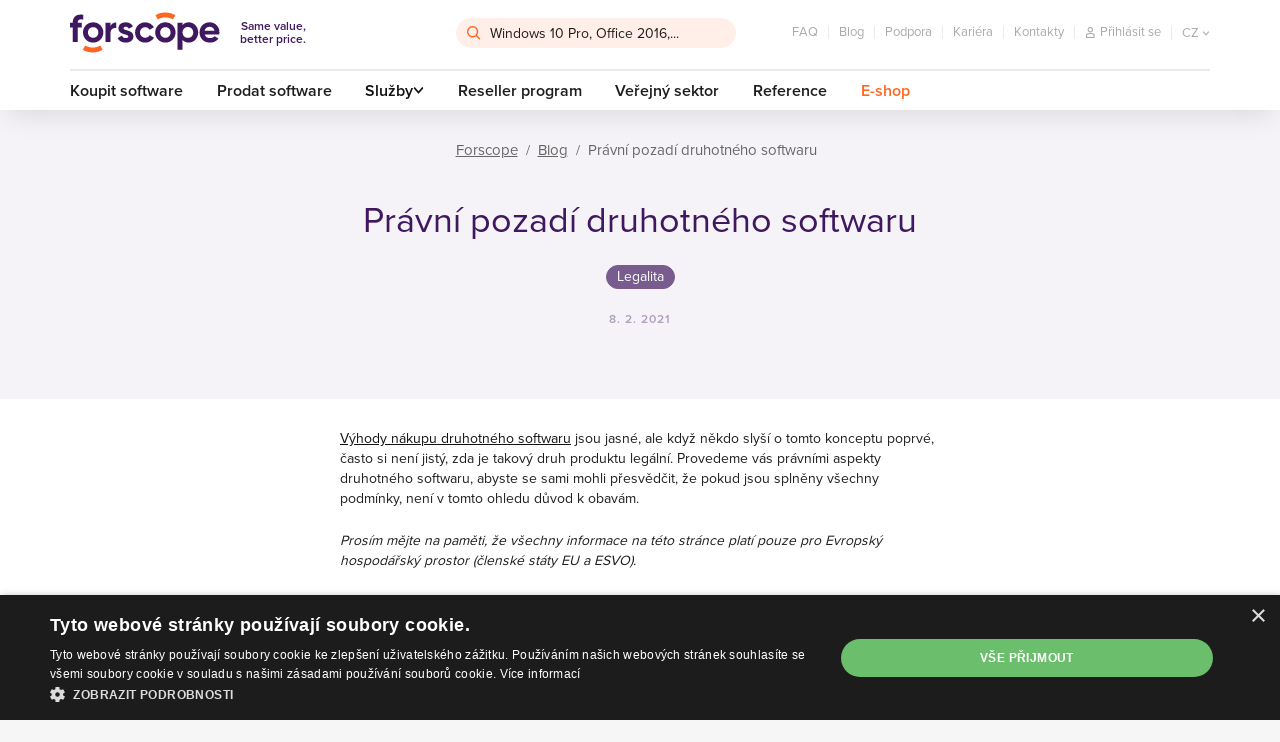

--- FILE ---
content_type: text/html; charset=utf-8
request_url: https://www.forscope.cz/blog/pravni-aspekty-druhotneho-softwaru/
body_size: 26321
content:

<!DOCTYPE html>
<!--[if IE 9]>      <html lang="cs" xml:lang="cs" class="ie ie9"> <![endif]-->
<!--[if IE]>        <html lang="cs" xml:lang="cs" class="ie"> <![endif]-->
<html lang="cs" xml:lang="cs" class="is-production">
    <head>
        <script>
            var dataLayer = dataLayer || []; // Google Tag Manager datalayer incialization
            dataLayer = [{
                "dimension1": "neprihlaseny"
            }];
        </script>


        <script>
            (function(w, d, s, l, i) {
                w[l] = w[l] || [];
                w[l].push({
                    'gtm.start': new Date().getTime(),
                    event: 'gtm.js'
                });
                var f = d.getElementsByTagName(s)[0],
                    j = d.createElement(s),
                    dl = l != 'dataLayer' ? '&l=' + l: '';
                j.async = true;
                j.src = '//www.googletagmanager.com/gtm.js?id=' + i + dl;
                f.parentNode.insertBefore(j, f);
            })(window, document, 'script', 'dataLayer', 'GTM-K954XV6');
        </script>

        

        <style>
            /* ICONFONT */
            @font-face {
                font-family: 'icon';
                src: url(https\:\/\/cdn\.forscope\.eu\/assets\/eu\/dist\/fonts\/iconfont\/icon\.woff) format('woff');
                font-weight: normal;
                font-style: normal;
                font-display: swap;
            }
        </style>


            <link rel="preload" href="https://cdn.forscope.eu/assets/cz/dist/main-XBWS2Ui0zm.min.css" as="style" />
            <link type="text/css" media="screen" rel="stylesheet" href="https://cdn.forscope.eu/assets/cz/dist/main-XBWS2Ui0zm.min.css" />

        <link rel="apple-touch-icon" sizes="180x180" href="https://cdn.forscope.eu/assets/cz/dist/images/favicon/apple-touch-icon.png" />
        <link rel="icon" type="image/png" sizes="32x32" href="https://cdn.forscope.eu/assets/cz/dist/images/favicon/favicon-32x32.png" />
        <link rel="icon" type="image/png" sizes="16x16" href="https://cdn.forscope.eu/assets/cz/dist/images/favicon/favicon-16x16.png" />
        <link rel="manifest" href="https://cdn.forscope.eu/assets/cz/dist/images/favicon/site.webmanifest" />
        <link rel="mask-icon" href="https://cdn.forscope.eu/assets/cz/dist/images/favicon/safari-pinned-tab.svg" color="#3f185f" />
        <link rel="shortcut icon" href="https://cdn.forscope.eu/assets/cz/dist/images/favicon/favicon.ico" />
        <link rel="preload" href="https://cdn.forscope.eu/assets/eu/dist/fonts/iconfont/icon.woff" as="font" crossorigin />
        <meta name="msapplication-TileColor" content="#3f185f" />
        <meta name="msapplication-config" content="https://cdn.forscope.eu/assets/cz/dist/images/favicon/browserconfig.xml" />
        <meta name="theme-color" content="#3f185f" />

        <meta http-equiv="X-UA-Compatible" content="IE=edge" />
        <meta name="viewport" content="width=device-width, initial-scale=1.0, minimal-ui" />

            <meta name="seznam-wmt" content="zdpDVJkuY9acVfPgPMU2ICkDhzndanK1" />



<meta charset="utf-8" />
<meta name="author" content="Shockworks s.r.o., www.shockworks.cz, powered by Alfax" />

<meta name="robots" content="index, follow" />

<meta name="viewport" content="width=device-width" />
<meta name="SKYPE_TOOLBAR" content="SKYPE_TOOLBAR_PARSER_COMPATIBLE" />
<meta property="og:site_name" content="Forscope.cz" />
<meta property="og:image" content="https://cdn.forscope.eu/files/cz/e/3017/legal-background-fixed-blog-pic.jpeg" />
<meta property="og:description" content="Je druhotný software legální? Najděte odpověď na tuto často kladenou otázku a přečtěte si náš detailní přehled o právních aspektech druhotného softwaru." />
<meta property="og:title" content="Právní pozadí druhotného softwaru - Forscope.cz" />
<meta property="og:url" content="https://www.forscope.cz/blog/pravni-aspekty-druhotneho-softwaru/" />



<title>Právní pozadí druhotného softwaru - Forscope.cz</title>
<meta name="description" content="Je druhotný software legální? Najděte odpověď na tuto často kladenou otázku a přečtěte si náš detailní přehled o právních aspektech druhotného softwaru." />
<meta name="keywords" content="" />

	<link rel="canonical" href="https://www.forscope.cz/blog/pravni-aspekty-druhotneho-softwaru" />


            <!--deployment-->
            <link rel="preload" href="https://cdn.forscope.eu/assets/cz/dist/before-dom-XBWS2Ui0zm.min.js" as="script" />
            <script type="text/javascript" src="https://cdn.forscope.eu/assets/cz/dist/before-dom-XBWS2Ui0zm.min.js"></script>

<script>

    document.myTranslate = {};
    document.myTranslate.mainPage       =   "Forscope";
    document.myTranslate.yourEmail      =   "V\u00e1\u0161 e-mail...";
    document.myTranslate.newest         =   "Nejnov\u011bj\u0161\u00ed";
    document.myTranslate.bestsellers    =   "Nejprod\u00e1van\u011bj\u0161\u00ed";
    document.myTranslate.bestrating     =   "Nejlep\u0161\u00ed hodnocen\u00ed";
    document.myTranslate.cheapest       =   "Od nejlevn\u011bj\u0161\u00edho";
    document.myTranslate.mostExpensive  =   "Od nejdra\u017e\u0161\u00edho";

    document.myTranslate.inStock        =   "Na sklad\u011b";
    document.myTranslate.outOfStock     =   "Nen\u00ed skladem";
    document.myTranslate.inStock1       =   "Elektronick\u00e9 doru\u010den\u00ed b\u011bhem 1-2 dn\u016f";
    document.myTranslate.inStock3       =   "Elektronick\u00e9 doru\u010den\u00ed b\u011bhem 1 dne";
    document.myTranslate.inStock30      =   "Elektronick\u00e9 doru\u010den\u00ed b\u011bhem 30 minut";
    document.myTranslate.inStock15      =   "Elektronick\u00e9 doru\u010den\u00ed b\u011bhem 5 minut";
    document.myTranslate.onRequest      =   "Na vy\u017e\u00e1d\u00e1n\u00ed";
    document.myTranslate.uknown         =   "nezn\u00e1m\u00e9";
    document.myTranslate.continue       =   "Pokra\u010dovat";
    document.myTranslate.showMore       =   "Zobrazit v\u00edce";
    document.myTranslate.showMores      =   "Zobrazit v\u00edce";
    document.myTranslate.product        =   "produkt";
    document.myTranslate.products       =   "produkty";
    document.myTranslate.mproducts      =   " products+";
    document.myTranslate.notice         =   "Upozorn\u011bn\u00ed!";
    document.myTranslate.enterthecode   =   "Vlo\u017eit k\u00f3d";

    document.myTranslate.notRated       =   "Produkt nebyl hodnocen";
    document.myTranslate.overallRating  =   "Recenze zam\u011bstnanc\u016f";
    document.myTranslate.cartNote       =   "Chci nechat vzkaz";
    document.myTranslate.onepiece       =   "1 piece";
    document.myTranslate.facebookLogin  =   "P\u0159ihl\u00e1\u0161en\u00ed do Facebooku";
    document.myTranslate.login          =   "P\u0159ihl\u00e1\u0161en\u00ed k \u00fa\u010dtu";

    document.myTranslate.termConditionsInfo  =   "Chcete-li pokra\u010dovat, souhlaste s Podm\u00ednkami";

    document.myTranslate.wishlistNotSelectedCart     =   "Vyberte alespo\u0148 jeden produkt, kter\u00fd chcete vlo\u017eit do ko\u0161\u00edku a objednat";
    document.myTranslate.wishlistNotSelectedRemove   =   "Vyberte alespo\u0148 jeden produkt, kter\u00fd chcete odebrat ze seznamu p\u0159\u00e1n\u00ed";

    document.myTranslate.SearchFrm      =   "Windows 10 Pro, Office 2016,...";
    document.myTranslate.currency       =   "K\u010d";
    document.myTranslate.obrat          =   "Obrat";
    document.myTranslate.day            =   "den";
    document.myTranslate.days           =   "dn\u00ed";
    document.myTranslate.twodays        =   "dny";
    document.myTranslate.count          =   "ks";
    document.myTranslate.cart           =   "kosik";
    document.myTranslate.contatcUs      =   "Kontaktujte n\u00e1s";
    document.myTranslate.free           =   "Zdarma";
    document.myTranslate.showMore       =   "\u010c\u00edst v\u00edce";
    document.myTranslate.showLess       =   "\u010c\u00edst m\u00e9n\u011b";

    document.myTranslate.stay = "Stay here";

    document.myTranslate.csTitle = "Nav\u0161t\u011bvujete n\u00e1s z \u010cesk\u00e9 republiky?";
    document.myTranslate.csBody = "Pro relevantn\u011bj\u0161\u00ed obsah i nab\u00eddku pros\u00edm p\u0159ejd\u011bte na \u010deskou verzi na\u0161eho webu.";
    document.myTranslate.csBtn = "P\u0159ej\u00edt na software-deals.cz";
    document.myTranslate.csStay = "Z\u016fstat zde";

    document.myTranslate.plTitle = "Odwiedzasz nas z terenu Polski?";
    document.myTranslate.plBody = "Aby uzyska\u0107 odpowiednie tre\u015bci i oferty, przejd\u017a do polskiej strony.";
    document.myTranslate.plBtn = "Przejd\u017a do oplacalny-software.pl";
    document.myTranslate.plStay = "Pozosta\u0144";

    document.myTranslate.skTitle = "Nav\u0161tevujete n\u00e1s zo Slovenska?";
    document.myTranslate.skBody = "Pre relevantnej\u0161\u00ed obsah a ponuky, pros\u00edm, nav\u0161t\u00edvte slovensk\u00fa verziu na\u0161ej str\u00e1nky.";
    document.myTranslate.skBtn = "Prejs\u0165 na software-deals.sk";
    document.myTranslate.skStay = "Zosta\u0165 tu";

    document.myTranslate.huTitle = "Magyarorsz\u00e1g ter\u00fclet\u00e9r\u0151l b\u00f6ng\u00e9szi oldalunkat?";
    document.myTranslate.huBody = "Ha t\u00f6bb relev\u00e1ns aj\u00e1nlatra \u00e9s tartalomra k\u00edv\u00e1ncsi, l\u00e1togassa meg magyar nyelv\u0171 oldalunkat.";
    document.myTranslate.huBtn = "Menjen \u00e1t software-deals.hu";
    document.myTranslate.huStay = "Maradjon oldalunkon";

    document.myTranslate.roTitle = "Ne vizita\u021bi din Rom\u00e2nia?";
    document.myTranslate.roBody = "Pentru mai multe informa\u021bii relevante \u0219i oferte, accesa\u021bi versiunea \u00een limba rom\u00e2n\u0103 a site-ului nostru.";
    document.myTranslate.roBtn = "Merge\u021bi la software-deals.ro";
    document.myTranslate.roStay = "Stai aici";

    document.myTranslate.bgTitle = "\u041f\u043e\u0441\u0435\u0449\u0430\u0432\u0430\u0442\u0435 \u043d\u0430\u0448\u0438\u044f \u043c\u0430\u0433\u0430\u0437\u0438\u043d \u043e\u0442 \u0411\u044a\u043b\u0433\u0430\u0440\u0438\u044f?";
    document.myTranslate.bgBody = "\u0417\u0430 \u043f\u043e-\u043f\u043e\u0434\u0445\u043e\u0434\u044f\u0449\u043e \u0441\u044a\u0434\u044a\u0440\u0436\u0430\u043d\u0438\u0435 \u0438 \u043e\u0444\u0435\u0440\u0442\u0438, \u043c\u043e\u043b\u044f, \u043e\u0442\u0432\u043e\u0440\u0435\u0442\u0435 \u0431\u044a\u043b\u0433\u0430\u0440\u0441\u043a\u0430\u0442\u0430 \u0432\u0435\u0440\u0441\u0438\u044f \u043d\u0430 \u043d\u0430\u0448\u0430\u0442\u0430 \u0441\u0442\u0440\u0430\u043d\u0438\u0446\u0430.";
    document.myTranslate.bgBtn = "\u041e\u0442\u0438\u0434\u0435\u0442\u0435 \u043d\u0430 software-deals.bg";
    document.myTranslate.bgStay = "\u041e\u0441\u0442\u0430\u043d\u0435\u0442\u0435 \u0442\u0443\u043a";

    document.myTranslate.hrTitle = "Posje\u0107ujete na\u0161u web stranicu iz Hrvatske?";
    document.myTranslate.hrBody = "Za vi\u0161e sadr\u017eaja i ponuda, molimo Vas idite na hrvatsku verziju na\u0161e stranice.";
    document.myTranslate.hrBtn = "Idite na software-deals.hr";
    document.myTranslate.hrStay = "Ostani ovdje";

    document.myTranslate.itTitle = "Ci stai visitando dall'Italia?";
    document.myTranslate.itBody = "Per contenuti e offerte pi\u00f9 pertinenti, per favore, vai alla versione italiana della nostra pagina.";
    document.myTranslate.itBtn = "Vai a software-deals.it";
    document.myTranslate.itStay = "Rimani qui";

    document.myTranslate.siTitle = "Ali ste nas obiskali iz Slovenije?";
    document.myTranslate.siBody = "Za podrobnej\u0161o vsebino in ponudbo, prosimo pojdite na slovensko razli\u010dico na\u0161e strani.";
    document.myTranslate.siBtn = "Pojdite na software-deals.si";
    document.myTranslate.siStay = "Ostati tukaj";

    document.myTranslate.enTitle = "Are you visiting us from Europe?";
    document.myTranslate.enBody = "For more personalised content and offer please visit European version of the web.";
    document.myTranslate.enBtn = "Redirect me to software-deals.eu";
    document.myTranslate.enStay = "Stay";

    document.myTranslate.elTitle = "\u039c\u03b1\u03c2 \u03b5\u03c0\u03b9\u03c3\u03ba\u03ad\u03c0\u03c4\u03b5\u03c3\u03c4\u03b5 \u03b1\u03c0\u03cc \u03c4\u03b7\u03bd \u0395\u03bb\u03bb\u03ac\u03b4\u03b1;";
    document.myTranslate.elBody = "\u0393\u03b9\u03b1 \u03c0\u03b9\u03bf \u03c3\u03c7\u03b5\u03c4\u03b9\u03ba\u03cc \u03c0\u03b5\u03c1\u03b9\u03b5\u03c7\u03cc\u03bc\u03b5\u03bd\u03bf \u03ba\u03b1\u03b9 \u03c0\u03c1\u03bf\u03c3\u03c6\u03bf\u03c1\u03ad\u03c2, \u03bc\u03b5\u03c4\u03b1\u03b2\u03b5\u03af\u03c4\u03b5 \u03c3\u03c4\u03b7\u03bd \u03b5\u03bb\u03bb\u03b7\u03bd\u03b9\u03ba\u03ae \u03ad\u03ba\u03b4\u03bf\u03c3\u03b7 \u03c4\u03b7\u03c2 \u03c3\u03b5\u03bb\u03af\u03b4\u03b1\u03c2 \u03bc\u03b1\u03c2.";
    document.myTranslate.elBtn = "\u039c\u03b5\u03c4\u03b1\u03b2\u03b5\u03af\u03c4\u03b5 \u03c3\u03c4\u03b7 \u03b4\u03b9\u03b5\u03cd\u03b8\u03c5\u03bd\u03c3\u03b7 software-deals.gr";
    document.myTranslate.elStay = "\u039c\u03b5\u03af\u03bd\u03b5\u03c4\u03b5 \u03b5\u03b4\u03ce";

    document.myTranslate.productAdd = "Do ko\u0161\u00edku";
    document.myTranslate.productRequest = "Zjistit dostupnost";
    document.myTranslate.askForPrice = "Poptat cenu";

    document.myTranslate.searchNotFound = "Nenalezeno";

    document.myTranslate.postCodeFormatError = "PS\u010c mus\u00ed odpov\u00eddat m\u00edstn\u00edmu standardu."

    document.myTranslate.tableSwipe = "Pot\u00e1hn\u011bte sm\u011brem do boku pro zobrazen\u00ed zbytku tabulky.";

</script>

        
    </head>


    <body class=" cze" data-locale="cze" data-curr="cs" data-loc-flag="cs" data-currency="Kč" data-has-cents="0" data-user-category="0" data-gee-currency="CZK" data-interest-value="high">

        <!-- google tag manager -->
        <noscript>
            <iframe src="//www.googletagmanager.com/ns.html?id=GTM-K954XV6"
        height="0" width="0" style="display:none;visibility:hidden"></iframe>
        </noscript>
        <script>
            document.GEEItems = {};
            document.GEEGlobals = {
                "dimension1": "neprihlaseny"
            };
            if (document.GEEGlobals) {
                for (var key in document.GEEGlobals) {
                    if (document.GEEGlobals.hasOwnProperty(key)) {
                        var data = {};
                        data[key] = document.GEEGlobals[key];
                        if ('undefined' !== typeof dataLayer) {
                            dataLayer.push(data);
                        }
                    }
                }
            }
        </script>

            <script type="text/javascript" charset="UTF-8" src="//eu.cookie-script.com/s/80e8a609ffb861ef6c8acd93126c8feb.js"></script>
            <script type="text/javascript" charset="UTF-8" src="/assets/dist/interest-value.js"></script>

            <script>
                dataLayer.push({
                    'gaExpId': 'yP0UbodaQx2n_Lh240PJkA',
                    'gaExpVar': '0'
                });
            </script>
        <!-- TODO: WIP LANG POPUP - #39977 -->
        <div class="popup-overlay js-overlay js-popup is-hidden">
            <div class="popup js-popup-window popup--lang">
                <header class="popup-header">
                    <div class="popup-wrap">
                        <i class="icon icon-globe"></i>
                        <h2 class="js-title popup-header__title"></h2>
                        <button class="popup-header__btn btn-close js-close" name="Zavřít">&times;</button>
                    </div>
                </header>
                <p class="js-text popup-text"></p>
                <div class="popup-wrap popup-actions">
                    <a class="js-btn btn btn--primary" title="Popup" href="#"></a>
                    <button class="js-btn-stay js-close btn btn--secondary" name="Zavřít"></button>
                </div>
            </div>
        </div>
        <!-- /end of LANG POPUP - #39977 -->

        <div id="top-anchor" aria-hidden="true"></div>






    <link type="text/css" rel="stylesheet" href="https://use.typekit.net/jyu4pzn.css" />

        <header class="main-header">
<div id="snippet--cartbox">
<div class="wrapper" data-cache-key="0">
    <div class="main-header__content">
        <div class="main-header__top">
            <a class="main-header__logo" title="Same value, better price." href="/">
                <img src="https://cdn.forscope.eu/assets/eu/dist/images/sprites/svg/forscope-logo-regular.svg" alt="Same value, better price." width="150" height="42" />
                <span>Same value, <br />better price.</span>
            </a>


<div class="main-header__search js-search">
    <input type="hidden" id="hidden-ids" value="" />
<form action="/blog/pravni-aspekty-druhotneho-softwaru/?do=searchForm-searchForm-submit" method="post" id="frm-searchForm-searchForm">

<div>

	<label class="required" for="frmsearchForm-searchtext"></label>

	<input type="text" size="50" maxlength="80" class="form-control text" name="searchtext" id="frmsearchForm-searchtext" required="required" data-nette-rules="{op:':minLength',msg:'Hledaný text musí obsahovat minimálně 2 znaky',arg:2},{op:':filled',msg:'Musíte vyplnit hledaný text'}" data-nette-empty-value="Hledaný výraz..." value="Hledaný výraz..." />



	

	<input type="submit" class="btn btn-default bnt-default button" name="send" id="frmsearchForm-send" value="Vyhledat" />

</div>

<div><input type="hidden" name="type" id="frmsearchForm-type" value="fulltext" /><!--[if IE]><input type=IEbug disabled style="display:none"><![endif]--></div>
</form>
    <div class="box-search" role="listbox" aria-activedescendant="ui-active-menuitem">
        <div class="row">
            <div class="col-md-7">
                <div class="box-search__inner">
                    <ul class="box-search__list box-search__list--words"></ul>
                    <p class="box-search__title">Produkty</p>
                    <ul class="box-search__list box-search__list--products"></ul>
                </div>
            </div>
            <div class="col-md-5">
                <div class="box-search__inner box-search__inner--gray">
                    <p class="box-search__title">Kategorie</p>
                    <ul class="box-search__list box-search__list--categories"></ul>
                    <p class="box-search__title">Články</p>
                    <ul class="box-search__list box-search__list--articles"></ul>
                </div>
            </div>
        </div>
    </div>
</div>            <ul class="main-header__secondary-menu">
<li><a href="/faq/" title="FAQ">FAQ</a></li>
<li><a title="Blog" href="/blog/">Blog</a></li>
<li><a href="/podpora/" title="Podpora">Podpora</a></li>
<li><a href="/kariera/" title="Kariéra">Kariéra</a></li>
<li><a href="/kontakty/" title="Kontakty">Kontakty</a></li>                <li class="main-header__secondary-menu__item main-header__secondary-menu__item--search-toggle">
                    <button type="button" class="js-toggle-search" name="Hledat">
                        <i class="icon icon-search"></i>
                    </button>
                </li>


<li class="main-header__secondary-menu__item main-header__secondary-menu__item--user">
    <a class="main-header__user main-header__user--anonymous" title="Přihlásit se" href="/users/login/">
        <i class="icon icon-user"></i>
        <span>Přihlásit se</span>
    </a>
    <button 
        type="button" 
        class="main-header__user main-header__user--authenticated mf-popup hidden" 
        data-mfp-src="#userPopup"
        name="User">
    </button>
</li>



<li class="main-header__secondary-menu__item main-header__secondary-menu__item--locale main-header__locale">
    <button type="button" class="main-header__locale__toggle js-locale-toggle" name="Show locales">
        <span>cz</span>
        <i class="icon icon-arrow-down"></i>
    </button>
    <ul class="main-header__locale__list js-locale-list">
            <li>
                <a href="https://www.forscope.bg/section?arg=legal-side-of-used-software" title="bgr">bg</a>
            </li>
            <li class="is-current">
                <a href="https://www.forscope.cz/section?arg=legal-side-of-used-software" title="cze">cz</a>
            </li>
            <li>
                <a href="https://shop.forscope.eu/section?arg=legal-side-of-used-software" title="eng">en</a>
            </li>
            <li>
                <a href="https://www.forscope.gr/section?arg=legal-side-of-used-software" title="grc">gr</a>
            </li>
            <li>
                <a href="https://www.forscope.hr/section?arg=legal-side-of-used-software" title="hrv">hr</a>
            </li>
            <li>
                <a href="https://www.forscope.hu/section?arg=legal-side-of-used-software" title="hun">hu</a>
            </li>
            <li>
                <a href="https://www.forscope.pl/section?arg=legal-side-of-used-software" title="pln">pl</a>
            </li>
            <li>
                <a href="https://www.forscope.ro/section?arg=legal-side-of-used-software" title="ron">ro</a>
            </li>
            <li>
                <a href="https://www.forscope.si/section?arg=legal-side-of-used-software" title="svn">si</a>
            </li>
            <li>
                <a href="https://www.forscope.sk/section?arg=legal-side-of-used-software" title="svk">sk</a>
            </li>
    </ul>
</li><div class="main-header__cart-wrapper">
    <a 
        class="main-header__cart"
        data-price="0"
        title="Počet kusů"
     href="/kosik/">
        <span class="badge">0</span>
        <i class="icon icon-cart"></i>
        <span class="amount">0 Kč</span>
    </a>




<div class="box-cart">
    <div class="box-cart__inner">
        <div class="box-cart__spinner">
            <svg class="spinner" viewBox="0 0 60 60">
                <circle class="path-fixed" cx="30" cy="30" r="20" fill="none" stroke-width="5"></circle>
                <circle class="path" cx="30" cy="30" r="20" fill="none" stroke-width="5"></circle>
            </svg>
        </div>
            <p class="box-cart__empty-text">
                Nemáte žádné zboží v košíku.
            </p>
    </div>
</div>
</div>            </ul>
        </div>
        <div class="main-header__bottom">
            <ul class="main-header__primary-menu">











<li><a href="/koupit-software/" title="Buy software">Koupit software</a></li>

<li><a href="/prodat-software/" title="Prodat software">Prodat software</a></li>

    <li class="js-main-menu-item-dropdown">
        <span>Služby<i class="icon icon-arrow-down"></i></span>
        <ul>
                <li><a href="/overeni-legalnosti/" title="Ověření legálnosti softwarových licencí">Ověření legálnosti softwarových licencí</a></li>
                <li><a href="/softwarovy-audit/" title="Softwarový audit">Softwarový audit</a></li>
                <li><a href="/optimalizace-softwarovych-nakladu/" title="Optimalizace softwarových nákladů">Optimalizace softwarových nákladů</a></li>
        </ul>
    </li>
<li><a href="/reseller-program/" title="Reseller program">Reseller program</a></li>
<li><a href="/verejny-sektor/" title="Veřejný sektor">Veřejný sektor</a></li>
<li><a href="/reference/" title="Reference">Reference</a></li>
                <li><a href="/eshop/" class="main-header__eshop" title="E-shop">E-shop</a></li>
            </ul>
        </div>
        <button type="button" class="main-header__menu-toggle js-main-menu-toggle" name="Menu">
            <div class="main-header__menu-toggle__menu-icon"></div>
            <span>Menu</span>
        </button>
    </div>
</div></div>        </header>

        <!--login box-->
        <div id="loginPopup" class="mfp-hide mfp--default login-popup">
            <div class="login-popup-container">
                <p class="h2 center user-popup-logo">
                    <picture>
                        <source srcset="https://cdn.forscope.eu/assets/cz/dist/images/sprites/svg/forscope-logo-regular.svg" />
                        <img 
                            class="img-responsive" 
                            src="https://cdn.forscope.eu/assets/cz/dist/images/sprites/svg/forscope-logo-regular.svg"
                        />
                    </picture>
                </p>

                <div class="user-popup-collapse">
                    <form id="login-form" class="form--default login-form" method="post">
                        <p class="login-form-title">
                            Přihlášení k účtu na Forscope
                        </p>
                        <div class="login-form-group">
                            <div class="form--formatted">
                                <input type="text" id="frmloginForm-login" class="text login-form-input" name="login" autocomplete="username" required />
                                <label for="frmloginForm-login" class="login-form-label"><i class="icon icon-contact"></i><span>E-mail</span></label>
                            </div>
                        </div>

                        <div class="login-form-group">
                            <div class="form--formatted">
                                <input type="password" id="frmloginForm-password" class="text login-form-input" name="password" autocomplete="current-password" required />
                                <label for="frmloginForm-password" class="login-form-label"><i class="icon icon-password"></i><span>Heslo</span></label>
                            </div>
                        </div>

                        <div class="login-submit-group row">
                            <div class="submit-button col-xs-12">
                                <button type="submit" class="btn btn--primary btn--large" name="send">Přihlásit se</button>
                                <p class="forgotten-password-link">Nemůžete si vzpomenout na vaše heslo? <a href="/users/sendpassword/" title="Password">Klikněte zde pro vytvoření nového. </a></p>
                            </div>
                        </div>
                    </form>



                    <p id="login-empty-error" class="login-form-error">Prosím, vyplňte uživatelské jméno a heslo.</p>
                    <p id="login-pass-error" class="login-form-error">Nesprávné heslo.</p>
                </div>
            </div>
            <div class="login-bottom">
                Nemáte zatím vytvořený účet?
                <a href="/users/registrate/" title="Vytvořit nový">Vytvořit nový</a>
            </div>
        </div>


                <div id="userPopup" class="user-popup mfp-hide mfp--default">
            <p class="h2">Správa účtu</p>

            <div class="user-popup-collapse">
                <ul class="header-user-links ul">
                    <li><a href="/users/" title="Přehled">Přehled</a></li>
                    <li><a href="/users/edituser/" title="Můj profil">Můj profil</a></li>
                    <li><a href="/users/changepassword/" title="Změna hesla">Změna hesla</a></li>
                </ul>
                <div class="header-user-logout">
                    <a href="/blog/pravni-aspekty-druhotneho-softwaru/?do=logout" class="btn btn--secondary btn--color" title="Odhlásit se">Odhlásit se</a>
                </div>
            </div>
        </div>




<nav class="mobile-menu js-mobile-menu">
    <button class="mobile-menu__section-switch js-mobile-menu-section-switch" name="Menu">
        <div class="mobile-menu__section-switch__rider"></div>
        <span class="mobile-menu__section-switch__label mobile-menu__section-switch__label--home">Home</span>
        <span class="mobile-menu__section-switch__label mobile-menu__section-switch__label--shop">E-shop</span>
    </button>
    <div class="mobile-menu__section mobile-menu__section--home">
        <ul class="mobile-menu__primary-menu">











<li><a href="/koupit-software/" title="Buy software">Koupit software</a></li>

<li><a href="/prodat-software/" title="Prodat software">Prodat software</a></li>

    <li class="js-main-menu-item-dropdown">
        <span>Služby<i class="icon icon-arrow-down"></i></span>
        <ul>
                <li><a href="/overeni-legalnosti/" title="Ověření legálnosti softwarových licencí">Ověření legálnosti softwarových licencí</a></li>
                <li><a href="/softwarovy-audit/" title="Softwarový audit">Softwarový audit</a></li>
                <li><a href="/optimalizace-softwarovych-nakladu/" title="Optimalizace softwarových nákladů">Optimalizace softwarových nákladů</a></li>
        </ul>
    </li>
<li><a href="/reseller-program/" title="Reseller program">Reseller program</a></li>
<li><a href="/verejny-sektor/" title="Veřejný sektor">Veřejný sektor</a></li>
<li><a href="/reference/" title="Reference">Reference</a></li>
        </ul>
        <ul class="mobile-menu__secondary-menu">
<li><a href="/faq/" title="FAQ">FAQ</a></li>
<li><a title="Blog" href="/blog/">Blog</a></li>
<li><a href="/podpora/" title="Podpora">Podpora</a></li>
<li><a href="/kariera/" title="Kariéra">Kariéra</a></li>
<li><a href="/kontakty/" title="Kontakty">Kontakty</a></li>        </ul>
    </div>
    <div class="mobile-menu__section mobile-menu__section--shop">


<ul class="category-menu category-menu--level-1">
                
        <li class="category-menu__item">
            <div class="category-menu__item__wrapper">
                <a
                    data-id="63"
                    title="MS Windows"
                 href="/ms-windows/">
                    <span style="background-image:url('https://cdn.forscope.eu/files/cz/e/1419/windows_w38_h38.png');"></span>
                    MS Windows
                </a>
                    <button type="button" class="js-category-toggle" name="MS Windows">
                        <i class="icon icon-arrow-down"></i>
                    </button>
            </div>
                <div class="category-menu__box">                    <ul class="category-menu category-menu--level-2">
                            <li class="category-menu__item">
                                <div class="category-menu__item__wrapper">
                                    <a
                                        data-id="1120"
                                        title="Windows 11"
                                     href="/windows-11/">Windows 11</a>
                                </div>
                            </li>
                            <li class="category-menu__item">
                                <div class="category-menu__item__wrapper">
                                    <a
                                        data-id="3"
                                        title="Windows 10"
                                     href="/windows-10/">Windows 10</a>
                                </div>
                            </li>
                            <li class="category-menu__item">
                                <div class="category-menu__item__wrapper">
                                    <a
                                        data-id="28"
                                        title="Windows 8.1"
                                     href="/windows-8-1/">Windows 8.1</a>
                                </div>
                            </li>
                            <li class="category-menu__item">
                                <div class="category-menu__item__wrapper">
                                    <a
                                        data-id="1"
                                        title="Windows 7"
                                     href="/windows-7/">Windows 7</a>
                                </div>
                            </li>
                    </ul>
</div>
                                    <ul class="category-menu category-menu--level-2">
                            <li class="category-menu__item">
                                <div class="category-menu__item__wrapper">
                                    <a
                                        data-id="1120"
                                        title="Windows 11"
                                     href="/windows-11/">Windows 11</a>
                                </div>
                            </li>
                            <li class="category-menu__item">
                                <div class="category-menu__item__wrapper">
                                    <a
                                        data-id="3"
                                        title="Windows 10"
                                     href="/windows-10/">Windows 10</a>
                                </div>
                            </li>
                            <li class="category-menu__item">
                                <div class="category-menu__item__wrapper">
                                    <a
                                        data-id="28"
                                        title="Windows 8.1"
                                     href="/windows-8-1/">Windows 8.1</a>
                                </div>
                            </li>
                            <li class="category-menu__item">
                                <div class="category-menu__item__wrapper">
                                    <a
                                        data-id="1"
                                        title="Windows 7"
                                     href="/windows-7/">Windows 7</a>
                                </div>
                            </li>
                    </ul>

        </li>
                
        <li class="category-menu__item">
            <div class="category-menu__item__wrapper">
                <a
                    data-id="64"
                    title="MS Office"
                 href="/ms-office/">
                    <span style="background-image:url('https://cdn.forscope.eu/files/cz/e/1421/office_w38_h38.png');"></span>
                    MS Office
                </a>
                    <button type="button" class="js-category-toggle" name="MS Office">
                        <i class="icon icon-arrow-down"></i>
                    </button>
            </div>
                <div class="category-menu__box">                    <ul class="category-menu category-menu--level-2">
                            <li class="category-menu__item">
                                <div class="category-menu__item__wrapper">
                                    <a
                                        data-id="1015"
                                        title="Office sady"
                                     href="/office-sady/">Office sady</a>
                                        <button type="button" class="js-category-toggle" name="Office sady">
                                            <i class="icon icon-arrow-down"></i>
                                        </button>
                                </div>
                                    <ul class="category-menu category-menu--level-3">
                                            <li class="category-menu__item">
                                                <a
                                                    data-id="1121"
                                                    title="Office 2024"
                                                 href="/office-2024/">
                                                    Office 2024
                                                </a>
                                            </li>
                                            <li class="category-menu__item">
                                                <a
                                                    data-id="1109"
                                                    title="Office 2021"
                                                 href="/office-2021/">
                                                    Office 2021
                                                </a>
                                            </li>
                                            <li class="category-menu__item">
                                                <a
                                                    data-id="1031"
                                                    title="Office 2019"
                                                 href="/office-2019/">
                                                    Office 2019
                                                </a>
                                            </li>
                                            <li class="category-menu__item">
                                                <a
                                                    data-id="16"
                                                    title="Office 2016"
                                                 href="/office-2016/">
                                                    Office 2016
                                                </a>
                                            </li>
                                            <li class="category-menu__item">
                                                <a
                                                    data-id="4"
                                                    title="Office 2013"
                                                 href="/office-2013/">
                                                    Office 2013
                                                </a>
                                            </li>
                                            <li class="category-menu__item">
                                                <a
                                                    data-id="1017"
                                                    title="Office 2010"
                                                 href="/office-2010/">
                                                    Office 2010
                                                </a>
                                            </li>
                                            <li class="category-menu__item">
                                                <a
                                                    data-id="59"
                                                    title="Office 2007"
                                                 href="/office-2007/">
                                                    Office 2007
                                                </a>
                                            </li>
                                    </ul>
                            </li>
                            <li class="category-menu__item">
                                <div class="category-menu__item__wrapper">
                                    <a
                                        data-id="1016"
                                        title="Office aplikace"
                                     href="/office-aplikace/">Office aplikace</a>
                                        <button type="button" class="js-category-toggle" name="Office aplikace">
                                            <i class="icon icon-arrow-down"></i>
                                        </button>
                                </div>
                                    <ul class="category-menu category-menu--level-3">
                                            <li class="category-menu__item">
                                                <a
                                                    data-id="1023"
                                                    title="Project"
                                                 href="/project/">
                                                    Project
                                                </a>
                                            </li>
                                            <li class="category-menu__item">
                                                <a
                                                    data-id="1022"
                                                    title="Visio"
                                                 href="/visio/">
                                                    Visio
                                                </a>
                                            </li>
                                            <li class="category-menu__item">
                                                <a
                                                    data-id="1021"
                                                    title="Access"
                                                 href="/access/">
                                                    Access
                                                </a>
                                            </li>
                                            <li class="category-menu__item">
                                                <a
                                                    data-id="1018"
                                                    title="Word"
                                                 href="/word/">
                                                    Word
                                                </a>
                                            </li>
                                            <li class="category-menu__item">
                                                <a
                                                    data-id="1019"
                                                    title="Excel"
                                                 href="/excel/">
                                                    Excel
                                                </a>
                                            </li>
                                            <li class="category-menu__item">
                                                <a
                                                    data-id="1020"
                                                    title="PowerPoint"
                                                 href="/powerpoint/">
                                                    PowerPoint
                                                </a>
                                            </li>
                                            <li class="category-menu__item">
                                                <a
                                                    data-id="1024"
                                                    title="Outlook"
                                                 href="/outlook/">
                                                    Outlook
                                                </a>
                                            </li>
                                    </ul>
                            </li>
                    </ul>
</div>
                                    <ul class="category-menu category-menu--level-2">
                            <li class="category-menu__item">
                                <div class="category-menu__item__wrapper">
                                    <a
                                        data-id="1015"
                                        title="Office sady"
                                     href="/office-sady/">Office sady</a>
                                        <button type="button" class="js-category-toggle" name="Office sady">
                                            <i class="icon icon-arrow-down"></i>
                                        </button>
                                </div>
                                    <ul class="category-menu category-menu--level-3">
                                            <li class="category-menu__item">
                                                <a
                                                    data-id="1121"
                                                    title="Office 2024"
                                                 href="/office-2024/">
                                                    Office 2024
                                                </a>
                                            </li>
                                            <li class="category-menu__item">
                                                <a
                                                    data-id="1109"
                                                    title="Office 2021"
                                                 href="/office-2021/">
                                                    Office 2021
                                                </a>
                                            </li>
                                            <li class="category-menu__item">
                                                <a
                                                    data-id="1031"
                                                    title="Office 2019"
                                                 href="/office-2019/">
                                                    Office 2019
                                                </a>
                                            </li>
                                            <li class="category-menu__item">
                                                <a
                                                    data-id="16"
                                                    title="Office 2016"
                                                 href="/office-2016/">
                                                    Office 2016
                                                </a>
                                            </li>
                                            <li class="category-menu__item">
                                                <a
                                                    data-id="4"
                                                    title="Office 2013"
                                                 href="/office-2013/">
                                                    Office 2013
                                                </a>
                                            </li>
                                            <li class="category-menu__item">
                                                <a
                                                    data-id="1017"
                                                    title="Office 2010"
                                                 href="/office-2010/">
                                                    Office 2010
                                                </a>
                                            </li>
                                            <li class="category-menu__item">
                                                <a
                                                    data-id="59"
                                                    title="Office 2007"
                                                 href="/office-2007/">
                                                    Office 2007
                                                </a>
                                            </li>
                                    </ul>
                            </li>
                            <li class="category-menu__item">
                                <div class="category-menu__item__wrapper">
                                    <a
                                        data-id="1016"
                                        title="Office aplikace"
                                     href="/office-aplikace/">Office aplikace</a>
                                        <button type="button" class="js-category-toggle" name="Office aplikace">
                                            <i class="icon icon-arrow-down"></i>
                                        </button>
                                </div>
                                    <ul class="category-menu category-menu--level-3">
                                            <li class="category-menu__item">
                                                <a
                                                    data-id="1023"
                                                    title="Project"
                                                 href="/project/">
                                                    Project
                                                </a>
                                            </li>
                                            <li class="category-menu__item">
                                                <a
                                                    data-id="1022"
                                                    title="Visio"
                                                 href="/visio/">
                                                    Visio
                                                </a>
                                            </li>
                                            <li class="category-menu__item">
                                                <a
                                                    data-id="1021"
                                                    title="Access"
                                                 href="/access/">
                                                    Access
                                                </a>
                                            </li>
                                            <li class="category-menu__item">
                                                <a
                                                    data-id="1018"
                                                    title="Word"
                                                 href="/word/">
                                                    Word
                                                </a>
                                            </li>
                                            <li class="category-menu__item">
                                                <a
                                                    data-id="1019"
                                                    title="Excel"
                                                 href="/excel/">
                                                    Excel
                                                </a>
                                            </li>
                                            <li class="category-menu__item">
                                                <a
                                                    data-id="1020"
                                                    title="PowerPoint"
                                                 href="/powerpoint/">
                                                    PowerPoint
                                                </a>
                                            </li>
                                            <li class="category-menu__item">
                                                <a
                                                    data-id="1024"
                                                    title="Outlook"
                                                 href="/outlook/">
                                                    Outlook
                                                </a>
                                            </li>
                                    </ul>
                            </li>
                    </ul>

        </li>
                
        <li class="category-menu__item">
            <div class="category-menu__item__wrapper">
                <a
                    data-id="67"
                    title="Serverový software"
                 href="/serverovy-software/">
                    <span style="background-image:url('https://cdn.forscope.eu/files/cz/e/1102/win-servers_w38_h38.png');"></span>
                    Serverový software
                </a>
                    <button type="button" class="js-category-toggle" name="Serverový software">
                        <i class="icon icon-arrow-down"></i>
                    </button>
            </div>
                <div class="category-menu__box">                    <ul class="category-menu category-menu--level-2">
                            <li class="category-menu__item">
                                <div class="category-menu__item__wrapper">
                                    <a
                                        data-id="74"
                                        title="MS Windows Server"
                                     href="/ms-windows-server/">MS Windows Server</a>
                                        <button type="button" class="js-category-toggle" name="MS Windows Server">
                                            <i class="icon icon-arrow-down"></i>
                                        </button>
                                </div>
                                    <ul class="category-menu category-menu--level-3">
                                            <li class="category-menu__item">
                                                <a
                                                    data-id="1122"
                                                    title="MS Windows Server 2025"
                                                 href="/ms-windows-server-2025/">
                                                    MS Windows Server 2025
                                                </a>
                                            </li>
                                            <li class="category-menu__item">
                                                <a
                                                    data-id="1110"
                                                    title="MS Windows Server 2022"
                                                 href="/ms-windows-server-2022/">
                                                    MS Windows Server 2022
                                                </a>
                                            </li>
                                            <li class="category-menu__item">
                                                <a
                                                    data-id="1046"
                                                    title="MS Windows Server 2019"
                                                 href="/ms-windows-server-2019/">
                                                    MS Windows Server 2019
                                                </a>
                                            </li>
                                            <li class="category-menu__item">
                                                <a
                                                    data-id="70"
                                                    title="MS Windows Server 2016"
                                                 href="/ms-windows-server-2016/">
                                                    MS Windows Server 2016
                                                </a>
                                            </li>
                                            <li class="category-menu__item">
                                                <a
                                                    data-id="78"
                                                    title="MS Windows Server 2012 R2"
                                                 href="/ms-windows-server-2012-r2/">
                                                    MS Windows Server 2012 R2
                                                </a>
                                            </li>
                                            <li class="category-menu__item">
                                                <a
                                                    data-id="69"
                                                    title="MS Windows Server 2012"
                                                 href="/ms-windows-server-2012/">
                                                    MS Windows Server 2012
                                                </a>
                                            </li>
                                            <li class="category-menu__item">
                                                <a
                                                    data-id="77"
                                                    title="MS Windows Server 2008 R2"
                                                 href="/ms-windows-server-2008-r2/">
                                                    MS Windows Server 2008 R2
                                                </a>
                                            </li>
                                    </ul>
                            </li>
                            <li class="category-menu__item">
                                <div class="category-menu__item__wrapper">
                                    <a
                                        data-id="84"
                                        title="MS SQL Server"
                                     href="/ms-sql-server/">MS SQL Server</a>
                                        <button type="button" class="js-category-toggle" name="MS SQL Server">
                                            <i class="icon icon-arrow-down"></i>
                                        </button>
                                </div>
                                    <ul class="category-menu category-menu--level-3">
                                            <li class="category-menu__item">
                                                <a
                                                    data-id="1112"
                                                    title="MS SQL Server 2022"
                                                 href="/ms-sql-server-2022/">
                                                    MS SQL Server 2022
                                                </a>
                                            </li>
                                            <li class="category-menu__item">
                                                <a
                                                    data-id="1082"
                                                    title="MS SQL Server 2019"
                                                 href="/ms-sql-server-2019/">
                                                    MS SQL Server 2019
                                                </a>
                                            </li>
                                            <li class="category-menu__item">
                                                <a
                                                    data-id="1011"
                                                    title="MS SQL Server 2017"
                                                 href="/ms-sql-server-2017/">
                                                    MS SQL Server 2017
                                                </a>
                                            </li>
                                            <li class="category-menu__item">
                                                <a
                                                    data-id="87"
                                                    title="MS SQL Server 2016"
                                                 href="/ms-sql-server-2016/">
                                                    MS SQL Server 2016
                                                </a>
                                            </li>
                                            <li class="category-menu__item">
                                                <a
                                                    data-id="1050"
                                                    title="MS SQL Server 2014"
                                                 href="/ms-sql-server-2014/">
                                                    MS SQL Server 2014
                                                </a>
                                            </li>
                                    </ul>
                            </li>
                            <li class="category-menu__item">
                                <div class="category-menu__item__wrapper">
                                    <a
                                        data-id="75"
                                        title="MS Exchange Server"
                                     href="/ms-exchange-server/">MS Exchange Server</a>
                                        <button type="button" class="js-category-toggle" name="MS Exchange Server">
                                            <i class="icon icon-arrow-down"></i>
                                        </button>
                                </div>
                                    <ul class="category-menu category-menu--level-3">
                                            <li class="category-menu__item">
                                                <a
                                                    data-id="1051"
                                                    title="MS Exchange Server 2019"
                                                 href="/ms-exchange-server-2019/">
                                                    MS Exchange Server 2019
                                                </a>
                                            </li>
                                            <li class="category-menu__item">
                                                <a
                                                    data-id="80"
                                                    title="MS Exchange Server 2016"
                                                 href="/ms-exchange-server-2016/">
                                                    MS Exchange Server 2016
                                                </a>
                                            </li>
                                            <li class="category-menu__item">
                                                <a
                                                    data-id="71"
                                                    title="MS Exchange Server 2013"
                                                 href="/ms-exchange-server-2013/">
                                                    MS Exchange Server 2013
                                                </a>
                                            </li>
                                    </ul>
                            </li>
                            <li class="category-menu__item">
                                <div class="category-menu__item__wrapper">
                                    <a
                                        data-id="76"
                                        title="MS SharePoint Server"
                                     href="/ms-sharepoint-server/">MS SharePoint Server</a>
                                        <button type="button" class="js-category-toggle" name="MS SharePoint Server">
                                            <i class="icon icon-arrow-down"></i>
                                        </button>
                                </div>
                                    <ul class="category-menu category-menu--level-3">
                                            <li class="category-menu__item">
                                                <a
                                                    data-id="1070"
                                                    title="MS SharePoint Server 2019"
                                                 href="/ms-sharepoint-server-2019/">
                                                    MS SharePoint Server 2019
                                                </a>
                                            </li>
                                            <li class="category-menu__item">
                                                <a
                                                    data-id="83"
                                                    title="MS SharePoint Server 2016"
                                                 href="/ms-sharepoint-server-2016/">
                                                    MS SharePoint Server 2016
                                                </a>
                                            </li>
                                            <li class="category-menu__item">
                                                <a
                                                    data-id="82"
                                                    title="MS SharePoint Server 2013"
                                                 href="/ms-sharepoint-server-2013/">
                                                    MS SharePoint Server 2013
                                                </a>
                                            </li>
                                    </ul>
                            </li>
                            <li class="category-menu__item">
                                <div class="category-menu__item__wrapper">
                                    <a
                                        data-id="1012"
                                        title="MS Project Server"
                                     href="/ms-project-server/">MS Project Server</a>
                                        <button type="button" class="js-category-toggle" name="MS Project Server">
                                            <i class="icon icon-arrow-down"></i>
                                        </button>
                                </div>
                                    <ul class="category-menu category-menu--level-3">
                                            <li class="category-menu__item">
                                                <a
                                                    data-id="1117"
                                                    title="MS Project Server 2019"
                                                 href="/ms-project-server-2019/">
                                                    MS Project Server 2019
                                                </a>
                                            </li>
                                            <li class="category-menu__item">
                                                <a
                                                    data-id="1014"
                                                    title="MS Project Server 2016"
                                                 href="/ms-project-server-2016/">
                                                    MS Project Server 2016
                                                </a>
                                            </li>
                                            <li class="category-menu__item">
                                                <a
                                                    data-id="1013"
                                                    title="MS Project Server 2013"
                                                 href="/ms-project-server-2013/">
                                                    MS Project Server 2013
                                                </a>
                                            </li>
                                    </ul>
                            </li>
                            <li class="category-menu__item">
                                <div class="category-menu__item__wrapper">
                                    <a
                                        data-id="1062"
                                        title="MS Skype for Business Server"
                                     href="/ms-skype-for-business-server/">MS Skype for Business Server</a>
                                        <button type="button" class="js-category-toggle" name="MS Skype for Business Server">
                                            <i class="icon icon-arrow-down"></i>
                                        </button>
                                </div>
                                    <ul class="category-menu category-menu--level-3">
                                            <li class="category-menu__item">
                                                <a
                                                    data-id="1065"
                                                    title="MS Skype for Business Server 2019"
                                                 href="/ms-skype-for-business-server-2019/">
                                                    MS Skype for Business Server 2019
                                                </a>
                                            </li>
                                            <li class="category-menu__item">
                                                <a
                                                    data-id="1064"
                                                    title="MS Skype for Business Server 2016"
                                                 href="/ms-skype-for-business-server-2016/">
                                                    MS Skype for Business Server 2016
                                                </a>
                                            </li>
                                            <li class="category-menu__item">
                                                <a
                                                    data-id="1063"
                                                    title="MS Skype for Business Server 2015"
                                                 href="/ms-skype-for-business-server-2015/">
                                                    MS Skype for Business Server 2015
                                                </a>
                                            </li>
                                    </ul>
                            </li>
                            <li class="category-menu__item">
                                <div class="category-menu__item__wrapper">
                                    <a
                                        data-id="1039"
                                        title="MS System Center"
                                     href="/ms-system-center-server/">MS System Center</a>
                                        <button type="button" class="js-category-toggle" name="MS System Center">
                                            <i class="icon icon-arrow-down"></i>
                                        </button>
                                </div>
                                    <ul class="category-menu category-menu--level-3">
                                            <li class="category-menu__item">
                                                <a
                                                    data-id="1040"
                                                    title="MS System Center 2016"
                                                 href="/ms-system-center-server-2016/">
                                                    MS System Center 2016
                                                </a>
                                            </li>
                                            <li class="category-menu__item">
                                                <a
                                                    data-id="1093"
                                                    title="MS System Center 2012 R2"
                                                 href="/ms-system-center-server-2012-r2/">
                                                    MS System Center 2012 R2
                                                </a>
                                            </li>
                                    </ul>
                            </li>
                            <li class="category-menu__item">
                                <div class="category-menu__item__wrapper">
                                    <a
                                        data-id="1025"
                                        title="Server CALs"
                                     href="/server-cals/">Server CALs</a>
                                        <button type="button" class="js-category-toggle" name="Server CALs">
                                            <i class="icon icon-arrow-down"></i>
                                        </button>
                                </div>
                                    <ul class="category-menu category-menu--level-3">
                                            <li class="category-menu__item">
                                                <a
                                                    data-id="1026"
                                                    title="MS Windows Server CALs"
                                                 href="/ms-windows-server-cals/">
                                                    MS Windows Server CALs
                                                </a>
                                            </li>
                                            <li class="category-menu__item">
                                                <a
                                                    data-id="1029"
                                                    title="MS SQL Server CALs"
                                                 href="/ms-sql-server-cals/">
                                                    MS SQL Server CALs
                                                </a>
                                            </li>
                                            <li class="category-menu__item">
                                                <a
                                                    data-id="1027"
                                                    title="MS Exchange Server CALs"
                                                 href="/ms-exchange-server-cals/">
                                                    MS Exchange Server CALs
                                                </a>
                                            </li>
                                            <li class="category-menu__item">
                                                <a
                                                    data-id="1028"
                                                    title="MS SharePoint Server CALs"
                                                 href="/ms-sharepoint-server-cals/">
                                                    MS SharePoint Server CALs
                                                </a>
                                            </li>
                                            <li class="category-menu__item">
                                                <a
                                                    data-id="1030"
                                                    title="MS Project Server CALs"
                                                 href="/ms-project-server-cals/">
                                                    MS Project Server CALs
                                                </a>
                                            </li>
                                            <li class="category-menu__item">
                                                <a
                                                    data-id="1038"
                                                    title="MS CAL Suites"
                                                 href="/ms-cal-suites/">
                                                    MS CAL Suites
                                                </a>
                                            </li>
                                            <li class="category-menu__item">
                                                <a
                                                    data-id="1115"
                                                    title="MS Dynamics CRM CALs"
                                                 href="/ms-dynamics-crm-cals/">
                                                    MS Dynamics CRM CALs
                                                </a>
                                            </li>
                                    </ul>
                            </li>
                    </ul>
</div>
                                    <ul class="category-menu category-menu--level-2">
                            <li class="category-menu__item">
                                <div class="category-menu__item__wrapper">
                                    <a
                                        data-id="74"
                                        title="MS Windows Server"
                                     href="/ms-windows-server/">MS Windows Server</a>
                                        <button type="button" class="js-category-toggle" name="MS Windows Server">
                                            <i class="icon icon-arrow-down"></i>
                                        </button>
                                </div>
                                    <ul class="category-menu category-menu--level-3">
                                            <li class="category-menu__item">
                                                <a
                                                    data-id="1122"
                                                    title="MS Windows Server 2025"
                                                 href="/ms-windows-server-2025/">
                                                    MS Windows Server 2025
                                                </a>
                                            </li>
                                            <li class="category-menu__item">
                                                <a
                                                    data-id="1110"
                                                    title="MS Windows Server 2022"
                                                 href="/ms-windows-server-2022/">
                                                    MS Windows Server 2022
                                                </a>
                                            </li>
                                            <li class="category-menu__item">
                                                <a
                                                    data-id="1046"
                                                    title="MS Windows Server 2019"
                                                 href="/ms-windows-server-2019/">
                                                    MS Windows Server 2019
                                                </a>
                                            </li>
                                            <li class="category-menu__item">
                                                <a
                                                    data-id="70"
                                                    title="MS Windows Server 2016"
                                                 href="/ms-windows-server-2016/">
                                                    MS Windows Server 2016
                                                </a>
                                            </li>
                                            <li class="category-menu__item">
                                                <a
                                                    data-id="78"
                                                    title="MS Windows Server 2012 R2"
                                                 href="/ms-windows-server-2012-r2/">
                                                    MS Windows Server 2012 R2
                                                </a>
                                            </li>
                                            <li class="category-menu__item">
                                                <a
                                                    data-id="69"
                                                    title="MS Windows Server 2012"
                                                 href="/ms-windows-server-2012/">
                                                    MS Windows Server 2012
                                                </a>
                                            </li>
                                            <li class="category-menu__item">
                                                <a
                                                    data-id="77"
                                                    title="MS Windows Server 2008 R2"
                                                 href="/ms-windows-server-2008-r2/">
                                                    MS Windows Server 2008 R2
                                                </a>
                                            </li>
                                    </ul>
                            </li>
                            <li class="category-menu__item">
                                <div class="category-menu__item__wrapper">
                                    <a
                                        data-id="84"
                                        title="MS SQL Server"
                                     href="/ms-sql-server/">MS SQL Server</a>
                                        <button type="button" class="js-category-toggle" name="MS SQL Server">
                                            <i class="icon icon-arrow-down"></i>
                                        </button>
                                </div>
                                    <ul class="category-menu category-menu--level-3">
                                            <li class="category-menu__item">
                                                <a
                                                    data-id="1112"
                                                    title="MS SQL Server 2022"
                                                 href="/ms-sql-server-2022/">
                                                    MS SQL Server 2022
                                                </a>
                                            </li>
                                            <li class="category-menu__item">
                                                <a
                                                    data-id="1082"
                                                    title="MS SQL Server 2019"
                                                 href="/ms-sql-server-2019/">
                                                    MS SQL Server 2019
                                                </a>
                                            </li>
                                            <li class="category-menu__item">
                                                <a
                                                    data-id="1011"
                                                    title="MS SQL Server 2017"
                                                 href="/ms-sql-server-2017/">
                                                    MS SQL Server 2017
                                                </a>
                                            </li>
                                            <li class="category-menu__item">
                                                <a
                                                    data-id="87"
                                                    title="MS SQL Server 2016"
                                                 href="/ms-sql-server-2016/">
                                                    MS SQL Server 2016
                                                </a>
                                            </li>
                                            <li class="category-menu__item">
                                                <a
                                                    data-id="1050"
                                                    title="MS SQL Server 2014"
                                                 href="/ms-sql-server-2014/">
                                                    MS SQL Server 2014
                                                </a>
                                            </li>
                                    </ul>
                            </li>
                            <li class="category-menu__item">
                                <div class="category-menu__item__wrapper">
                                    <a
                                        data-id="75"
                                        title="MS Exchange Server"
                                     href="/ms-exchange-server/">MS Exchange Server</a>
                                        <button type="button" class="js-category-toggle" name="MS Exchange Server">
                                            <i class="icon icon-arrow-down"></i>
                                        </button>
                                </div>
                                    <ul class="category-menu category-menu--level-3">
                                            <li class="category-menu__item">
                                                <a
                                                    data-id="1051"
                                                    title="MS Exchange Server 2019"
                                                 href="/ms-exchange-server-2019/">
                                                    MS Exchange Server 2019
                                                </a>
                                            </li>
                                            <li class="category-menu__item">
                                                <a
                                                    data-id="80"
                                                    title="MS Exchange Server 2016"
                                                 href="/ms-exchange-server-2016/">
                                                    MS Exchange Server 2016
                                                </a>
                                            </li>
                                            <li class="category-menu__item">
                                                <a
                                                    data-id="71"
                                                    title="MS Exchange Server 2013"
                                                 href="/ms-exchange-server-2013/">
                                                    MS Exchange Server 2013
                                                </a>
                                            </li>
                                    </ul>
                            </li>
                            <li class="category-menu__item">
                                <div class="category-menu__item__wrapper">
                                    <a
                                        data-id="76"
                                        title="MS SharePoint Server"
                                     href="/ms-sharepoint-server/">MS SharePoint Server</a>
                                        <button type="button" class="js-category-toggle" name="MS SharePoint Server">
                                            <i class="icon icon-arrow-down"></i>
                                        </button>
                                </div>
                                    <ul class="category-menu category-menu--level-3">
                                            <li class="category-menu__item">
                                                <a
                                                    data-id="1070"
                                                    title="MS SharePoint Server 2019"
                                                 href="/ms-sharepoint-server-2019/">
                                                    MS SharePoint Server 2019
                                                </a>
                                            </li>
                                            <li class="category-menu__item">
                                                <a
                                                    data-id="83"
                                                    title="MS SharePoint Server 2016"
                                                 href="/ms-sharepoint-server-2016/">
                                                    MS SharePoint Server 2016
                                                </a>
                                            </li>
                                            <li class="category-menu__item">
                                                <a
                                                    data-id="82"
                                                    title="MS SharePoint Server 2013"
                                                 href="/ms-sharepoint-server-2013/">
                                                    MS SharePoint Server 2013
                                                </a>
                                            </li>
                                    </ul>
                            </li>
                            <li class="category-menu__item">
                                <div class="category-menu__item__wrapper">
                                    <a
                                        data-id="1012"
                                        title="MS Project Server"
                                     href="/ms-project-server/">MS Project Server</a>
                                        <button type="button" class="js-category-toggle" name="MS Project Server">
                                            <i class="icon icon-arrow-down"></i>
                                        </button>
                                </div>
                                    <ul class="category-menu category-menu--level-3">
                                            <li class="category-menu__item">
                                                <a
                                                    data-id="1117"
                                                    title="MS Project Server 2019"
                                                 href="/ms-project-server-2019/">
                                                    MS Project Server 2019
                                                </a>
                                            </li>
                                            <li class="category-menu__item">
                                                <a
                                                    data-id="1014"
                                                    title="MS Project Server 2016"
                                                 href="/ms-project-server-2016/">
                                                    MS Project Server 2016
                                                </a>
                                            </li>
                                            <li class="category-menu__item">
                                                <a
                                                    data-id="1013"
                                                    title="MS Project Server 2013"
                                                 href="/ms-project-server-2013/">
                                                    MS Project Server 2013
                                                </a>
                                            </li>
                                    </ul>
                            </li>
                            <li class="category-menu__item">
                                <div class="category-menu__item__wrapper">
                                    <a
                                        data-id="1062"
                                        title="MS Skype for Business Server"
                                     href="/ms-skype-for-business-server/">MS Skype for Business Server</a>
                                        <button type="button" class="js-category-toggle" name="MS Skype for Business Server">
                                            <i class="icon icon-arrow-down"></i>
                                        </button>
                                </div>
                                    <ul class="category-menu category-menu--level-3">
                                            <li class="category-menu__item">
                                                <a
                                                    data-id="1065"
                                                    title="MS Skype for Business Server 2019"
                                                 href="/ms-skype-for-business-server-2019/">
                                                    MS Skype for Business Server 2019
                                                </a>
                                            </li>
                                            <li class="category-menu__item">
                                                <a
                                                    data-id="1064"
                                                    title="MS Skype for Business Server 2016"
                                                 href="/ms-skype-for-business-server-2016/">
                                                    MS Skype for Business Server 2016
                                                </a>
                                            </li>
                                            <li class="category-menu__item">
                                                <a
                                                    data-id="1063"
                                                    title="MS Skype for Business Server 2015"
                                                 href="/ms-skype-for-business-server-2015/">
                                                    MS Skype for Business Server 2015
                                                </a>
                                            </li>
                                    </ul>
                            </li>
                            <li class="category-menu__item">
                                <div class="category-menu__item__wrapper">
                                    <a
                                        data-id="1039"
                                        title="MS System Center"
                                     href="/ms-system-center-server/">MS System Center</a>
                                        <button type="button" class="js-category-toggle" name="MS System Center">
                                            <i class="icon icon-arrow-down"></i>
                                        </button>
                                </div>
                                    <ul class="category-menu category-menu--level-3">
                                            <li class="category-menu__item">
                                                <a
                                                    data-id="1040"
                                                    title="MS System Center 2016"
                                                 href="/ms-system-center-server-2016/">
                                                    MS System Center 2016
                                                </a>
                                            </li>
                                            <li class="category-menu__item">
                                                <a
                                                    data-id="1093"
                                                    title="MS System Center 2012 R2"
                                                 href="/ms-system-center-server-2012-r2/">
                                                    MS System Center 2012 R2
                                                </a>
                                            </li>
                                    </ul>
                            </li>
                            <li class="category-menu__item">
                                <div class="category-menu__item__wrapper">
                                    <a
                                        data-id="1025"
                                        title="Server CALs"
                                     href="/server-cals/">Server CALs</a>
                                        <button type="button" class="js-category-toggle" name="Server CALs">
                                            <i class="icon icon-arrow-down"></i>
                                        </button>
                                </div>
                                    <ul class="category-menu category-menu--level-3">
                                            <li class="category-menu__item">
                                                <a
                                                    data-id="1026"
                                                    title="MS Windows Server CALs"
                                                 href="/ms-windows-server-cals/">
                                                    MS Windows Server CALs
                                                </a>
                                            </li>
                                            <li class="category-menu__item">
                                                <a
                                                    data-id="1029"
                                                    title="MS SQL Server CALs"
                                                 href="/ms-sql-server-cals/">
                                                    MS SQL Server CALs
                                                </a>
                                            </li>
                                            <li class="category-menu__item">
                                                <a
                                                    data-id="1027"
                                                    title="MS Exchange Server CALs"
                                                 href="/ms-exchange-server-cals/">
                                                    MS Exchange Server CALs
                                                </a>
                                            </li>
                                            <li class="category-menu__item">
                                                <a
                                                    data-id="1028"
                                                    title="MS SharePoint Server CALs"
                                                 href="/ms-sharepoint-server-cals/">
                                                    MS SharePoint Server CALs
                                                </a>
                                            </li>
                                            <li class="category-menu__item">
                                                <a
                                                    data-id="1030"
                                                    title="MS Project Server CALs"
                                                 href="/ms-project-server-cals/">
                                                    MS Project Server CALs
                                                </a>
                                            </li>
                                            <li class="category-menu__item">
                                                <a
                                                    data-id="1038"
                                                    title="MS CAL Suites"
                                                 href="/ms-cal-suites/">
                                                    MS CAL Suites
                                                </a>
                                            </li>
                                            <li class="category-menu__item">
                                                <a
                                                    data-id="1115"
                                                    title="MS Dynamics CRM CALs"
                                                 href="/ms-dynamics-crm-cals/">
                                                    MS Dynamics CRM CALs
                                                </a>
                                            </li>
                                    </ul>
                            </li>
                    </ul>

        </li>
                
        <li class="category-menu__item">
            <div class="category-menu__item__wrapper">
                <a
                    data-id="1033"
                    title="Microsoft 365"
                 href="/microsoft-365/">
                    <span style="background-image:url('https://cdn.forscope.eu/files/cz/e/2766/icon-m3625_w38_h38.png');"></span>
                    Microsoft 365
                </a>
            </div>
        </li>
                
        <li class="category-menu__item">
            <div class="category-menu__item__wrapper">
                <a
                    data-id="1111"
                    title="MS Cloudové služby"
                 href="/cloud-services/">
                    <span style="background-image:url('https://cdn.forscope.eu/files/cz/e/2919/cloud-solution_w38_h38.png');"></span>
                    MS Cloudové služby
                </a>
            </div>
        </li>
                
        <li class="category-menu__item">
            <div class="category-menu__item__wrapper">
                <a
                    data-id="88"
                    title="Vývojářské nástroje"
                 href="/vyvojarske-nastroje/">
                    <span style="background-image:url('https://cdn.forscope.eu/files/cz/e/1269/developer-tools_w38_h38.png');"></span>
                    Vývojářské nástroje
                </a>
                    <button type="button" class="js-category-toggle" name="Vývojářské nástroje">
                        <i class="icon icon-arrow-down"></i>
                    </button>
            </div>
                <div class="category-menu__box">                    <ul class="category-menu category-menu--level-2">
                            <li class="category-menu__item">
                                <div class="category-menu__item__wrapper">
                                    <a
                                        data-id="89"
                                        title="Microsoft Visual Studio"
                                     href="/microsoft-visual-studio/">Microsoft Visual Studio</a>
                                        <button type="button" class="js-category-toggle" name="Microsoft Visual Studio">
                                            <i class="icon icon-arrow-down"></i>
                                        </button>
                                </div>
                                    <ul class="category-menu category-menu--level-3">
                                            <li class="category-menu__item">
                                                <a
                                                    data-id="1057"
                                                    title="Visual Studio 2019"
                                                 href="/visual-studio-2019/">
                                                    Visual Studio 2019
                                                </a>
                                            </li>
                                            <li class="category-menu__item">
                                                <a
                                                    data-id="1048"
                                                    title="Visual Studio 2017"
                                                 href="/visual-studio-2017/">
                                                    Visual Studio 2017
                                                </a>
                                            </li>
                                            <li class="category-menu__item">
                                                <a
                                                    data-id="1036"
                                                    title="Visual Studio 2015"
                                                 href="/visual-studio-2015/">
                                                    Visual Studio 2015
                                                </a>
                                            </li>
                                            <li class="category-menu__item">
                                                <a
                                                    data-id="1066"
                                                    title="Visual Studio 2013"
                                                 href="/visual-studio-2013/">
                                                    Visual Studio 2013
                                                </a>
                                            </li>
                                            <li class="category-menu__item">
                                                <a
                                                    data-id="1034"
                                                    title="Visual Studio 2010"
                                                 href="/visual-studio-2010/">
                                                    Visual Studio 2010
                                                </a>
                                            </li>
                                    </ul>
                            </li>
                    </ul>
</div>
                                    <ul class="category-menu category-menu--level-2">
                            <li class="category-menu__item">
                                <div class="category-menu__item__wrapper">
                                    <a
                                        data-id="89"
                                        title="Microsoft Visual Studio"
                                     href="/microsoft-visual-studio/">Microsoft Visual Studio</a>
                                        <button type="button" class="js-category-toggle" name="Microsoft Visual Studio">
                                            <i class="icon icon-arrow-down"></i>
                                        </button>
                                </div>
                                    <ul class="category-menu category-menu--level-3">
                                            <li class="category-menu__item">
                                                <a
                                                    data-id="1057"
                                                    title="Visual Studio 2019"
                                                 href="/visual-studio-2019/">
                                                    Visual Studio 2019
                                                </a>
                                            </li>
                                            <li class="category-menu__item">
                                                <a
                                                    data-id="1048"
                                                    title="Visual Studio 2017"
                                                 href="/visual-studio-2017/">
                                                    Visual Studio 2017
                                                </a>
                                            </li>
                                            <li class="category-menu__item">
                                                <a
                                                    data-id="1036"
                                                    title="Visual Studio 2015"
                                                 href="/visual-studio-2015/">
                                                    Visual Studio 2015
                                                </a>
                                            </li>
                                            <li class="category-menu__item">
                                                <a
                                                    data-id="1066"
                                                    title="Visual Studio 2013"
                                                 href="/visual-studio-2013/">
                                                    Visual Studio 2013
                                                </a>
                                            </li>
                                            <li class="category-menu__item">
                                                <a
                                                    data-id="1034"
                                                    title="Visual Studio 2010"
                                                 href="/visual-studio-2010/">
                                                    Visual Studio 2010
                                                </a>
                                            </li>
                                    </ul>
                            </li>
                    </ul>

        </li>
                
        <li class="category-menu__item">
            <div class="category-menu__item__wrapper">
                <a
                    data-id="1055"
                    title="Software Autodesk"
                 href="/cad-software/">
                    <span style="background-image:url('https://cdn.forscope.eu/files/cz/e/1794/cad_w38_h38.png');"></span>
                    Software Autodesk
                </a>
                    <button type="button" class="js-category-toggle" name="Software Autodesk">
                        <i class="icon icon-arrow-down"></i>
                    </button>
            </div>
                <div class="category-menu__box">                    <ul class="category-menu category-menu--level-2">
                            <li class="category-menu__item">
                                <div class="category-menu__item__wrapper">
                                    <a
                                        data-id="1069"
                                        title="AutoCAD LT"
                                     href="/autocad-lt/">AutoCAD LT</a>
                                </div>
                            </li>
                            <li class="category-menu__item">
                                <div class="category-menu__item__wrapper">
                                    <a
                                        data-id="1058"
                                        title="AutoCAD"
                                     href="/autocad/">AutoCAD</a>
                                </div>
                            </li>
                            <li class="category-menu__item">
                                <div class="category-menu__item__wrapper">
                                    <a
                                        data-id="1060"
                                        title="Autodesk Inventor"
                                     href="/autodesk-inventor/">Autodesk Inventor</a>
                                </div>
                            </li>
                            <li class="category-menu__item">
                                <div class="category-menu__item__wrapper">
                                    <a
                                        data-id="1089"
                                        title="Autodesk Revit"
                                     href="/autodesk-revit/">Autodesk Revit</a>
                                </div>
                            </li>
                            <li class="category-menu__item">
                                <div class="category-menu__item__wrapper">
                                    <a
                                        data-id="1059"
                                        title="Autodesk Building Design Suites"
                                     href="/autodesk-building-design-suites/">Autodesk Building Design Suites</a>
                                </div>
                            </li>
                            <li class="category-menu__item">
                                <div class="category-menu__item__wrapper">
                                    <a
                                        data-id="1083"
                                        title="Autodesk Product Design Suites"
                                     href="/autodesk-product-design-suites/">Autodesk Product Design Suites</a>
                                </div>
                            </li>
                            <li class="category-menu__item">
                                <div class="category-menu__item__wrapper">
                                    <a
                                        data-id="1088"
                                        title="Autodesk Plant Design Suites"
                                     href="/autodesk-plant-design-suites/">Autodesk Plant Design Suites</a>
                                </div>
                            </li>
                            <li class="category-menu__item">
                                <div class="category-menu__item__wrapper">
                                    <a
                                        data-id="1119"
                                        title="Autodesk Infrastructure Design Suites"
                                     href="/autodesk-infrastructure-design-suites/">Autodesk Infrastructure Design Suites</a>
                                </div>
                            </li>
                            <li class="category-menu__item">
                                <div class="category-menu__item__wrapper">
                                    <a
                                        data-id="1090"
                                        title="3ds Max"
                                     href="/3ds-max/">3ds Max</a>
                                </div>
                            </li>
                    </ul>
</div>
                                    <ul class="category-menu category-menu--level-2">
                            <li class="category-menu__item">
                                <div class="category-menu__item__wrapper">
                                    <a
                                        data-id="1069"
                                        title="AutoCAD LT"
                                     href="/autocad-lt/">AutoCAD LT</a>
                                </div>
                            </li>
                            <li class="category-menu__item">
                                <div class="category-menu__item__wrapper">
                                    <a
                                        data-id="1058"
                                        title="AutoCAD"
                                     href="/autocad/">AutoCAD</a>
                                </div>
                            </li>
                            <li class="category-menu__item">
                                <div class="category-menu__item__wrapper">
                                    <a
                                        data-id="1060"
                                        title="Autodesk Inventor"
                                     href="/autodesk-inventor/">Autodesk Inventor</a>
                                </div>
                            </li>
                            <li class="category-menu__item">
                                <div class="category-menu__item__wrapper">
                                    <a
                                        data-id="1089"
                                        title="Autodesk Revit"
                                     href="/autodesk-revit/">Autodesk Revit</a>
                                </div>
                            </li>
                            <li class="category-menu__item">
                                <div class="category-menu__item__wrapper">
                                    <a
                                        data-id="1059"
                                        title="Autodesk Building Design Suites"
                                     href="/autodesk-building-design-suites/">Autodesk Building Design Suites</a>
                                </div>
                            </li>
                            <li class="category-menu__item">
                                <div class="category-menu__item__wrapper">
                                    <a
                                        data-id="1083"
                                        title="Autodesk Product Design Suites"
                                     href="/autodesk-product-design-suites/">Autodesk Product Design Suites</a>
                                </div>
                            </li>
                            <li class="category-menu__item">
                                <div class="category-menu__item__wrapper">
                                    <a
                                        data-id="1088"
                                        title="Autodesk Plant Design Suites"
                                     href="/autodesk-plant-design-suites/">Autodesk Plant Design Suites</a>
                                </div>
                            </li>
                            <li class="category-menu__item">
                                <div class="category-menu__item__wrapper">
                                    <a
                                        data-id="1119"
                                        title="Autodesk Infrastructure Design Suites"
                                     href="/autodesk-infrastructure-design-suites/">Autodesk Infrastructure Design Suites</a>
                                </div>
                            </li>
                            <li class="category-menu__item">
                                <div class="category-menu__item__wrapper">
                                    <a
                                        data-id="1090"
                                        title="3ds Max"
                                     href="/3ds-max/">3ds Max</a>
                                </div>
                            </li>
                    </ul>

        </li>
                
        <li class="category-menu__item">
            <div class="category-menu__item__wrapper">
                <a
                    data-id="1076"
                    title="Grafický software"
                 href="/graficky-software/">
                    <span style="background-image:url('https://cdn.forscope.eu/files/cz/e/2206/design-and-video_w38_h38.png');"></span>
                    Grafický software
                </a>
                    <button type="button" class="js-category-toggle" name="Grafický software">
                        <i class="icon icon-arrow-down"></i>
                    </button>
            </div>
                <div class="category-menu__box">                    <ul class="category-menu category-menu--level-2">
                            <li class="category-menu__item">
                                <div class="category-menu__item__wrapper">
                                    <a
                                        data-id="90"
                                        title="Adobe"
                                     href="/adobe-aplikace/">Adobe</a>
                                </div>
                            </li>
                            <li class="category-menu__item">
                                <div class="category-menu__item__wrapper">
                                    <a
                                        data-id="1091"
                                        title="3ds Max"
                                     href="/3ds-max/">3ds Max</a>
                                </div>
                            </li>
                    </ul>
</div>
                                    <ul class="category-menu category-menu--level-2">
                            <li class="category-menu__item">
                                <div class="category-menu__item__wrapper">
                                    <a
                                        data-id="90"
                                        title="Adobe"
                                     href="/adobe-aplikace/">Adobe</a>
                                </div>
                            </li>
                            <li class="category-menu__item">
                                <div class="category-menu__item__wrapper">
                                    <a
                                        data-id="1091"
                                        title="3ds Max"
                                     href="/3ds-max/">3ds Max</a>
                                </div>
                            </li>
                    </ul>

        </li>
                
        <li class="category-menu__item">
            <div class="category-menu__item__wrapper">
                <a
                    data-id="1118"
                    title="VMware"
                 href="/vmware/">
                    <span style="background-image:url('https://cdn.forscope.eu/files/cz/e/3122/vmware_w38_h38.png');"></span>
                    VMware
                </a>
            </div>
        </li>
</ul>    </div>
</nav>
        <!-- CONTENT - - CONTENT -->
        <div id="content" class="content section section--full-width section--detail">
            <div class="print-header print-only">
                <img src="https://cdn.forscope.eu/assets/eu/dist/images/sprites/svg/forscope-logo-regular.svg" />
                <span>www.forscope.cz</span>
            </div>
            <div class="container">
                <div class="row">
                    <div id="sidebar" class="hidden-xs hidden-sm col-xs-12 content-sidebar">
                        <nav id="leftMenu" class="sidebar-leftmenu colorbox--standard no-padding" data-heading="Náš sortiment">
<ul class="l-m__l">


 

        <li class="l-m__i l-m__i--top
                is_parent
                " data-level="1" data-img-mobile="
                https://cdn.forscope.eu/files/cz/e/1419/windows_w38_h38.png                ">
            <div class="l-m__i--inner">
                <a class="l-m__lk l-m__lk--1  " href="/ms-windows/" data-id="63" title="MS Windows">
                    <span class="item_img"> 
                                
                                <div class="normal" style="background-image:url('https://cdn.forscope.eu/files/cz/e/1419/windows_w38_h38.png');"></div>
                    </span>
                    MS Windows
                </a>
                <span class="l-m__clicker"><i class="icon icon-arrow-down"></i></span>
                    <div class="l-m__w">
                        <ul class="l-m__l l-m__l--big">



                        
                                    <li class="l-m__i">
                                        <a class="l-m__lk l-m__lk--t" href="/windows-11/" data-id="1120" title="MS Windows">
                                            Windows 11
                                        </a>
                                    </li>



                        
                                    <li class="l-m__i">
                                        <a class="l-m__lk l-m__lk--t" href="/windows-10/" data-id="3" title="MS Windows">
                                            Windows 10
                                        </a>
                                    </li>



                        
                                    <li class="l-m__i">
                                        <a class="l-m__lk l-m__lk--t" href="/windows-8-1/" data-id="28" title="MS Windows">
                                            Windows 8.1
                                        </a>
                                    </li>



                        
                                    <li class="l-m__i">
                                        <a class="l-m__lk l-m__lk--t" href="/windows-7/" data-id="1" title="MS Windows">
                                            Windows 7
                                        </a>
                                    </li>
                        </ul>
                    </div>
            </div>
                <ul class="l-m__l l-m__l--sub">


                            <li class="l-m__i l-m__i--2">
                                <a class="l-m__lk l-m__lk--2" href="/windows-11/" data-id="1120" title="Windows 11">
                                    Windows 11
                                </a>
                                <span class="l-m__clicker"><i class="icon icon-arrow-down"></i></span>
                            </li>


                            <li class="l-m__i l-m__i--2">
                                <a class="l-m__lk l-m__lk--2" href="/windows-10/" data-id="3" title="Windows 10">
                                    Windows 10
                                </a>
                                <span class="l-m__clicker"><i class="icon icon-arrow-down"></i></span>
                            </li>


                            <li class="l-m__i l-m__i--2">
                                <a class="l-m__lk l-m__lk--2" href="/windows-8-1/" data-id="28" title="Windows 8.1">
                                    Windows 8.1
                                </a>
                                <span class="l-m__clicker"><i class="icon icon-arrow-down"></i></span>
                            </li>


                            <li class="l-m__i l-m__i--2">
                                <a class="l-m__lk l-m__lk--2" href="/windows-7/" data-id="1" title="Windows 7">
                                    Windows 7
                                </a>
                                <span class="l-m__clicker"><i class="icon icon-arrow-down"></i></span>
                            </li>
                </ul>
        </li>

 

        <li class="l-m__i l-m__i--top
                is_parent
                " data-level="1" data-img-mobile="
                https://cdn.forscope.eu/files/cz/e/1421/office_w38_h38.png                ">
            <div class="l-m__i--inner">
                <a class="l-m__lk l-m__lk--1  " href="/ms-office/" data-id="64" title="MS Office">
                    <span class="item_img"> 
                                
                                <div class="normal" style="background-image:url('https://cdn.forscope.eu/files/cz/e/1421/office_w38_h38.png');"></div>
                    </span>
                    MS Office
                </a>
                <span class="l-m__clicker"><i class="icon icon-arrow-down"></i></span>
                    <div class="l-m__w">
                        <ul class="l-m__l l-m__l--big">



                        
                                    <li class="l-m__i">
                                        <a class="l-m__lk l-m__lk--t" href="/office-sady/" data-id="1015" title="MS Office">
                                            Office sady
                                        </a>
                                            <ul class="l-m__l l-m__l--sm">
                                                        <li class="l-m__i">
                                                            <a href="/office-2024/" class="l-m__lk" data-id="1121" title="Office 2024">Office 2024</a>
                                                        </li>
                                                        <li class="l-m__i">
                                                            <a href="/office-2021/" class="l-m__lk" data-id="1109" title="Office 2021">Office 2021</a>
                                                        </li>
                                                        <li class="l-m__i">
                                                            <a href="/office-2019/" class="l-m__lk" data-id="1031" title="Office 2019">Office 2019</a>
                                                        </li>
                                                        <li class="l-m__i">
                                                            <a href="/office-2016/" class="l-m__lk" data-id="16" title="Office 2016">Office 2016</a>
                                                        </li>
                                                        <li class="l-m__i">
                                                            <a href="/office-2013/" class="l-m__lk" data-id="4" title="Office 2013">Office 2013</a>
                                                        </li>
                                                        <li class="l-m__i">
                                                            <a href="/office-2010/" class="l-m__lk" data-id="1017" title="Office 2010">Office 2010</a>
                                                        </li>
                                                        <li class="l-m__i">
                                                            <a href="/office-2007/" class="l-m__lk" data-id="59" title="Office 2007">Office 2007</a>
                                                        </li>
                                            </ul>
                                    </li>



                        
                                    <li class="l-m__i">
                                        <a class="l-m__lk l-m__lk--t" href="/office-aplikace/" data-id="1016" title="MS Office">
                                            Office aplikace
                                        </a>
                                            <ul class="l-m__l l-m__l--sm">
                                                        <li class="l-m__i">
                                                            <a href="/project/" class="l-m__lk" data-id="1023" title="Project">Project</a>
                                                        </li>
                                                        <li class="l-m__i">
                                                            <a href="/visio/" class="l-m__lk" data-id="1022" title="Visio">Visio</a>
                                                        </li>
                                                        <li class="l-m__i">
                                                            <a href="/access/" class="l-m__lk" data-id="1021" title="Access">Access</a>
                                                        </li>
                                                        <li class="l-m__i">
                                                            <a href="/word/" class="l-m__lk" data-id="1018" title="Word">Word</a>
                                                        </li>
                                                        <li class="l-m__i">
                                                            <a href="/excel/" class="l-m__lk" data-id="1019" title="Excel">Excel</a>
                                                        </li>
                                                        <li class="l-m__i">
                                                            <a href="/powerpoint/" class="l-m__lk" data-id="1020" title="PowerPoint">PowerPoint</a>
                                                        </li>
                                                        <li class="l-m__i">
                                                            <a href="/outlook/" class="l-m__lk" data-id="1024" title="Outlook">Outlook</a>
                                                        </li>
                                            </ul>
                                    </li>
                        </ul>
                    </div>
            </div>
                <ul class="l-m__l l-m__l--sub">


                            <li class="l-m__i l-m__i--2 is_parent">
                                <a class="l-m__lk l-m__lk--2" href="/office-sady/" data-id="1015" title="Office sady">
                                    Office sady
                                </a>
                                <span class="l-m__clicker"><i class="icon icon-arrow-down"></i></span>
                                    <ul class="l-m__l l-m__l--sub2">
                                                <li class="l-m__i l-m__i--3 ">
                                                    <a href="/office-2024/" class="l-m__lk l-m__lk--3" data-id="1121" title="Office 2024">
                                                        Office 2024
                                                        <a class="l-m__clicker" title="Office 2024"><i class="icon icon-arrow-down"></i></a>
                                                    </a>
                                                </li>
                                                <li class="l-m__i l-m__i--3 ">
                                                    <a href="/office-2021/" class="l-m__lk l-m__lk--3" data-id="1109" title="Office 2021">
                                                        Office 2021
                                                        <a class="l-m__clicker" title="Office 2021"><i class="icon icon-arrow-down"></i></a>
                                                    </a>
                                                </li>
                                                <li class="l-m__i l-m__i--3 ">
                                                    <a href="/office-2019/" class="l-m__lk l-m__lk--3" data-id="1031" title="Office 2019">
                                                        Office 2019
                                                        <a class="l-m__clicker" title="Office 2019"><i class="icon icon-arrow-down"></i></a>
                                                    </a>
                                                </li>
                                                <li class="l-m__i l-m__i--3 ">
                                                    <a href="/office-2016/" class="l-m__lk l-m__lk--3" data-id="16" title="Office 2016">
                                                        Office 2016
                                                        <a class="l-m__clicker" title="Office 2016"><i class="icon icon-arrow-down"></i></a>
                                                    </a>
                                                </li>
                                                <li class="l-m__i l-m__i--3 ">
                                                    <a href="/office-2013/" class="l-m__lk l-m__lk--3" data-id="4" title="Office 2013">
                                                        Office 2013
                                                        <a class="l-m__clicker" title="Office 2013"><i class="icon icon-arrow-down"></i></a>
                                                    </a>
                                                </li>
                                                <li class="l-m__i l-m__i--3 ">
                                                    <a href="/office-2010/" class="l-m__lk l-m__lk--3" data-id="1017" title="Office 2010">
                                                        Office 2010
                                                        <a class="l-m__clicker" title="Office 2010"><i class="icon icon-arrow-down"></i></a>
                                                    </a>
                                                </li>
                                                <li class="l-m__i l-m__i--3 ">
                                                    <a href="/office-2007/" class="l-m__lk l-m__lk--3" data-id="59" title="Office 2007">
                                                        Office 2007
                                                        <a class="l-m__clicker" title="Office 2007"><i class="icon icon-arrow-down"></i></a>
                                                    </a>
                                                </li>
                                    </ul>
                            </li>


                            <li class="l-m__i l-m__i--2 is_parent">
                                <a class="l-m__lk l-m__lk--2" href="/office-aplikace/" data-id="1016" title="Office aplikace">
                                    Office aplikace
                                </a>
                                <span class="l-m__clicker"><i class="icon icon-arrow-down"></i></span>
                                    <ul class="l-m__l l-m__l--sub2">
                                                <li class="l-m__i l-m__i--3 ">
                                                    <a href="/project/" class="l-m__lk l-m__lk--3" data-id="1023" title="Project">
                                                        Project
                                                        <a class="l-m__clicker" title="Project"><i class="icon icon-arrow-down"></i></a>
                                                    </a>
                                                </li>
                                                <li class="l-m__i l-m__i--3 ">
                                                    <a href="/visio/" class="l-m__lk l-m__lk--3" data-id="1022" title="Visio">
                                                        Visio
                                                        <a class="l-m__clicker" title="Visio"><i class="icon icon-arrow-down"></i></a>
                                                    </a>
                                                </li>
                                                <li class="l-m__i l-m__i--3 ">
                                                    <a href="/access/" class="l-m__lk l-m__lk--3" data-id="1021" title="Access">
                                                        Access
                                                        <a class="l-m__clicker" title="Access"><i class="icon icon-arrow-down"></i></a>
                                                    </a>
                                                </li>
                                                <li class="l-m__i l-m__i--3 ">
                                                    <a href="/word/" class="l-m__lk l-m__lk--3" data-id="1018" title="Word">
                                                        Word
                                                        <a class="l-m__clicker" title="Word"><i class="icon icon-arrow-down"></i></a>
                                                    </a>
                                                </li>
                                                <li class="l-m__i l-m__i--3 ">
                                                    <a href="/excel/" class="l-m__lk l-m__lk--3" data-id="1019" title="Excel">
                                                        Excel
                                                        <a class="l-m__clicker" title="Excel"><i class="icon icon-arrow-down"></i></a>
                                                    </a>
                                                </li>
                                                <li class="l-m__i l-m__i--3 ">
                                                    <a href="/powerpoint/" class="l-m__lk l-m__lk--3" data-id="1020" title="PowerPoint">
                                                        PowerPoint
                                                        <a class="l-m__clicker" title="PowerPoint"><i class="icon icon-arrow-down"></i></a>
                                                    </a>
                                                </li>
                                                <li class="l-m__i l-m__i--3 ">
                                                    <a href="/outlook/" class="l-m__lk l-m__lk--3" data-id="1024" title="Outlook">
                                                        Outlook
                                                        <a class="l-m__clicker" title="Outlook"><i class="icon icon-arrow-down"></i></a>
                                                    </a>
                                                </li>
                                    </ul>
                            </li>
                </ul>
        </li>

 

        <li class="l-m__i l-m__i--top
                is_parent
                " data-level="1" data-img-mobile="
                https://cdn.forscope.eu/files/cz/e/1102/win-servers_w38_h38.png                ">
            <div class="l-m__i--inner">
                <a class="l-m__lk l-m__lk--1  " href="/serverovy-software/" data-id="67" title="Serverový software">
                    <span class="item_img"> 
                                
                                <div class="normal" style="background-image:url('https://cdn.forscope.eu/files/cz/e/1102/win-servers_w38_h38.png');"></div>
                    </span>
                    Serverový software
                </a>
                <span class="l-m__clicker"><i class="icon icon-arrow-down"></i></span>
                    <div class="l-m__w">
                        <ul class="l-m__l l-m__l--big">



                        
                                    <li class="l-m__i">
                                        <a class="l-m__lk l-m__lk--t" href="/ms-windows-server/" data-id="74" title="Serverový software">
                                            MS Windows Server
                                        </a>
                                            <ul class="l-m__l l-m__l--sm">
                                                        <li class="l-m__i">
                                                            <a href="/ms-windows-server-2025/" class="l-m__lk" data-id="1122" title="MS Windows Server 2025">MS Windows Server 2025</a>
                                                        </li>
                                                        <li class="l-m__i">
                                                            <a href="/ms-windows-server-2022/" class="l-m__lk" data-id="1110" title="MS Windows Server 2022">MS Windows Server 2022</a>
                                                        </li>
                                                        <li class="l-m__i">
                                                            <a href="/ms-windows-server-2019/" class="l-m__lk" data-id="1046" title="MS Windows Server 2019">MS Windows Server 2019</a>
                                                        </li>
                                                        <li class="l-m__i">
                                                            <a href="/ms-windows-server-2016/" class="l-m__lk" data-id="70" title="MS Windows Server 2016">MS Windows Server 2016</a>
                                                        </li>
                                                        <li class="l-m__i">
                                                            <a href="/ms-windows-server-2012-r2/" class="l-m__lk" data-id="78" title="MS Windows Server 2012 R2">MS Windows Server 2012 R2</a>
                                                        </li>
                                                        <li class="l-m__i">
                                                            <a href="/ms-windows-server-2012/" class="l-m__lk" data-id="69" title="MS Windows Server 2012">MS Windows Server 2012</a>
                                                        </li>
                                                        <li class="l-m__i">
                                                            <a href="/ms-windows-server-2008-r2/" class="l-m__lk" data-id="77" title="MS Windows Server 2008 R2">MS Windows Server 2008 R2</a>
                                                        </li>
                                            </ul>
                                    </li>



                        
                                    <li class="l-m__i">
                                        <a class="l-m__lk l-m__lk--t" href="/ms-sql-server/" data-id="84" title="Serverový software">
                                            MS SQL Server
                                        </a>
                                            <ul class="l-m__l l-m__l--sm">
                                                        <li class="l-m__i">
                                                            <a href="/ms-sql-server-2022/" class="l-m__lk" data-id="1112" title="MS SQL Server 2022">MS SQL Server 2022</a>
                                                        </li>
                                                        <li class="l-m__i">
                                                            <a href="/ms-sql-server-2019/" class="l-m__lk" data-id="1082" title="MS SQL Server 2019">MS SQL Server 2019</a>
                                                        </li>
                                                        <li class="l-m__i">
                                                            <a href="/ms-sql-server-2017/" class="l-m__lk" data-id="1011" title="MS SQL Server 2017">MS SQL Server 2017</a>
                                                        </li>
                                                        <li class="l-m__i">
                                                            <a href="/ms-sql-server-2016/" class="l-m__lk" data-id="87" title="MS SQL Server 2016">MS SQL Server 2016</a>
                                                        </li>
                                                        <li class="l-m__i">
                                                            <a href="/ms-sql-server-2014/" class="l-m__lk" data-id="1050" title="MS SQL Server 2014">MS SQL Server 2014</a>
                                                        </li>
                                            </ul>
                                    </li>



                        
                                    <li class="l-m__i">
                                        <a class="l-m__lk l-m__lk--t" href="/ms-exchange-server/" data-id="75" title="Serverový software">
                                            MS Exchange Server
                                        </a>
                                            <ul class="l-m__l l-m__l--sm">
                                                        <li class="l-m__i">
                                                            <a href="/ms-exchange-server-2019/" class="l-m__lk" data-id="1051" title="MS Exchange Server 2019">MS Exchange Server 2019</a>
                                                        </li>
                                                        <li class="l-m__i">
                                                            <a href="/ms-exchange-server-2016/" class="l-m__lk" data-id="80" title="MS Exchange Server 2016">MS Exchange Server 2016</a>
                                                        </li>
                                                        <li class="l-m__i">
                                                            <a href="/ms-exchange-server-2013/" class="l-m__lk" data-id="71" title="MS Exchange Server 2013">MS Exchange Server 2013</a>
                                                        </li>
                                            </ul>
                                    </li>



                        
                                    <li class="l-m__i">
                                        <a class="l-m__lk l-m__lk--t" href="/ms-sharepoint-server/" data-id="76" title="Serverový software">
                                            MS SharePoint Server
                                        </a>
                                            <ul class="l-m__l l-m__l--sm">
                                                        <li class="l-m__i">
                                                            <a href="/ms-sharepoint-server-2019/" class="l-m__lk" data-id="1070" title="MS SharePoint Server 2019">MS SharePoint Server 2019</a>
                                                        </li>
                                                        <li class="l-m__i">
                                                            <a href="/ms-sharepoint-server-2016/" class="l-m__lk" data-id="83" title="MS SharePoint Server 2016">MS SharePoint Server 2016</a>
                                                        </li>
                                                        <li class="l-m__i">
                                                            <a href="/ms-sharepoint-server-2013/" class="l-m__lk" data-id="82" title="MS SharePoint Server 2013">MS SharePoint Server 2013</a>
                                                        </li>
                                            </ul>
                                    </li>



                        
                                    <li class="l-m__i">
                                        <a class="l-m__lk l-m__lk--t" href="/ms-project-server/" data-id="1012" title="Serverový software">
                                            MS Project Server
                                        </a>
                                            <ul class="l-m__l l-m__l--sm">
                                                        <li class="l-m__i">
                                                            <a href="/ms-project-server-2019/" class="l-m__lk" data-id="1117" title="MS Project Server 2019">MS Project Server 2019</a>
                                                        </li>
                                                        <li class="l-m__i">
                                                            <a href="/ms-project-server-2016/" class="l-m__lk" data-id="1014" title="MS Project Server 2016">MS Project Server 2016</a>
                                                        </li>
                                                        <li class="l-m__i">
                                                            <a href="/ms-project-server-2013/" class="l-m__lk" data-id="1013" title="MS Project Server 2013">MS Project Server 2013</a>
                                                        </li>
                                            </ul>
                                    </li>



                        
                                    <li class="l-m__i">
                                        <a class="l-m__lk l-m__lk--t" href="/ms-skype-for-business-server/" data-id="1062" title="Serverový software">
                                            MS Skype for Business Server
                                        </a>
                                            <ul class="l-m__l l-m__l--sm">
                                                        <li class="l-m__i">
                                                            <a href="/ms-skype-for-business-server-2019/" class="l-m__lk" data-id="1065" title="MS Skype for Business Server 2019">MS Skype for Business Server 2019</a>
                                                        </li>
                                                        <li class="l-m__i">
                                                            <a href="/ms-skype-for-business-server-2016/" class="l-m__lk" data-id="1064" title="MS Skype for Business Server 2016">MS Skype for Business Server 2016</a>
                                                        </li>
                                                        <li class="l-m__i">
                                                            <a href="/ms-skype-for-business-server-2015/" class="l-m__lk" data-id="1063" title="MS Skype for Business Server 2015">MS Skype for Business Server 2015</a>
                                                        </li>
                                            </ul>
                                    </li>



                        
                                    <li class="l-m__i">
                                        <a class="l-m__lk l-m__lk--t" href="/ms-system-center-server/" data-id="1039" title="Serverový software">
                                            MS System Center
                                        </a>
                                            <ul class="l-m__l l-m__l--sm">
                                                        <li class="l-m__i">
                                                            <a href="/ms-system-center-server-2016/" class="l-m__lk" data-id="1040" title="MS System Center 2016">MS System Center 2016</a>
                                                        </li>
                                                        <li class="l-m__i">
                                                            <a href="/ms-system-center-server-2012-r2/" class="l-m__lk" data-id="1093" title="MS System Center 2012 R2">MS System Center 2012 R2</a>
                                                        </li>
                                            </ul>
                                    </li>



                        
                                    <li class="l-m__i">
                                        <a class="l-m__lk l-m__lk--t" href="/server-cals/" data-id="1025" title="Serverový software">
                                            Server CALs
                                        </a>
                                            <ul class="l-m__l l-m__l--sm">
                                                        <li class="l-m__i">
                                                            <a href="/ms-windows-server-cals/" class="l-m__lk" data-id="1026" title="MS Windows Server CALs">MS Windows Server CALs</a>
                                                        </li>
                                                        <li class="l-m__i">
                                                            <a href="/ms-sql-server-cals/" class="l-m__lk" data-id="1029" title="MS SQL Server CALs">MS SQL Server CALs</a>
                                                        </li>
                                                        <li class="l-m__i">
                                                            <a href="/ms-exchange-server-cals/" class="l-m__lk" data-id="1027" title="MS Exchange Server CALs">MS Exchange Server CALs</a>
                                                        </li>
                                                        <li class="l-m__i">
                                                            <a href="/ms-sharepoint-server-cals/" class="l-m__lk" data-id="1028" title="MS SharePoint Server CALs">MS SharePoint Server CALs</a>
                                                        </li>
                                                        <li class="l-m__i">
                                                            <a href="/ms-project-server-cals/" class="l-m__lk" data-id="1030" title="MS Project Server CALs">MS Project Server CALs</a>
                                                        </li>
                                                        <li class="l-m__i">
                                                            <a href="/ms-cal-suites/" class="l-m__lk" data-id="1038" title="MS CAL Suites">MS CAL Suites</a>
                                                        </li>
                                                        <li class="l-m__i">
                                                            <a href="/ms-dynamics-crm-cals/" class="l-m__lk" data-id="1115" title="MS Dynamics CRM CALs">MS Dynamics CRM CALs</a>
                                                        </li>
                                            </ul>
                                    </li>
                        </ul>
                    </div>
            </div>
                <ul class="l-m__l l-m__l--sub">


                            <li class="l-m__i l-m__i--2 is_parent">
                                <a class="l-m__lk l-m__lk--2" href="/ms-windows-server/" data-id="74" title="MS Windows Server">
                                    MS Windows Server
                                </a>
                                <span class="l-m__clicker"><i class="icon icon-arrow-down"></i></span>
                                    <ul class="l-m__l l-m__l--sub2">
                                                <li class="l-m__i l-m__i--3 ">
                                                    <a href="/ms-windows-server-2025/" class="l-m__lk l-m__lk--3" data-id="1122" title="MS Windows Server 2025">
                                                        MS Windows Server 2025
                                                        <a class="l-m__clicker" title="MS Windows Server 2025"><i class="icon icon-arrow-down"></i></a>
                                                    </a>
                                                </li>
                                                <li class="l-m__i l-m__i--3 ">
                                                    <a href="/ms-windows-server-2022/" class="l-m__lk l-m__lk--3" data-id="1110" title="MS Windows Server 2022">
                                                        MS Windows Server 2022
                                                        <a class="l-m__clicker" title="MS Windows Server 2022"><i class="icon icon-arrow-down"></i></a>
                                                    </a>
                                                </li>
                                                <li class="l-m__i l-m__i--3 ">
                                                    <a href="/ms-windows-server-2019/" class="l-m__lk l-m__lk--3" data-id="1046" title="MS Windows Server 2019">
                                                        MS Windows Server 2019
                                                        <a class="l-m__clicker" title="MS Windows Server 2019"><i class="icon icon-arrow-down"></i></a>
                                                    </a>
                                                </li>
                                                <li class="l-m__i l-m__i--3 ">
                                                    <a href="/ms-windows-server-2016/" class="l-m__lk l-m__lk--3" data-id="70" title="MS Windows Server 2016">
                                                        MS Windows Server 2016
                                                        <a class="l-m__clicker" title="MS Windows Server 2016"><i class="icon icon-arrow-down"></i></a>
                                                    </a>
                                                </li>
                                                <li class="l-m__i l-m__i--3 ">
                                                    <a href="/ms-windows-server-2012-r2/" class="l-m__lk l-m__lk--3" data-id="78" title="MS Windows Server 2012 R2">
                                                        MS Windows Server 2012 R2
                                                        <a class="l-m__clicker" title="MS Windows Server 2012 R2"><i class="icon icon-arrow-down"></i></a>
                                                    </a>
                                                </li>
                                                <li class="l-m__i l-m__i--3 ">
                                                    <a href="/ms-windows-server-2012/" class="l-m__lk l-m__lk--3" data-id="69" title="MS Windows Server 2012">
                                                        MS Windows Server 2012
                                                        <a class="l-m__clicker" title="MS Windows Server 2012"><i class="icon icon-arrow-down"></i></a>
                                                    </a>
                                                </li>
                                                <li class="l-m__i l-m__i--3 ">
                                                    <a href="/ms-windows-server-2008-r2/" class="l-m__lk l-m__lk--3" data-id="77" title="MS Windows Server 2008 R2">
                                                        MS Windows Server 2008 R2
                                                        <a class="l-m__clicker" title="MS Windows Server 2008 R2"><i class="icon icon-arrow-down"></i></a>
                                                    </a>
                                                </li>
                                    </ul>
                            </li>


                            <li class="l-m__i l-m__i--2 is_parent">
                                <a class="l-m__lk l-m__lk--2" href="/ms-sql-server/" data-id="84" title="MS SQL Server">
                                    MS SQL Server
                                </a>
                                <span class="l-m__clicker"><i class="icon icon-arrow-down"></i></span>
                                    <ul class="l-m__l l-m__l--sub2">
                                                <li class="l-m__i l-m__i--3 ">
                                                    <a href="/ms-sql-server-2022/" class="l-m__lk l-m__lk--3" data-id="1112" title="MS SQL Server 2022">
                                                        MS SQL Server 2022
                                                        <a class="l-m__clicker" title="MS SQL Server 2022"><i class="icon icon-arrow-down"></i></a>
                                                    </a>
                                                </li>
                                                <li class="l-m__i l-m__i--3 ">
                                                    <a href="/ms-sql-server-2019/" class="l-m__lk l-m__lk--3" data-id="1082" title="MS SQL Server 2019">
                                                        MS SQL Server 2019
                                                        <a class="l-m__clicker" title="MS SQL Server 2019"><i class="icon icon-arrow-down"></i></a>
                                                    </a>
                                                </li>
                                                <li class="l-m__i l-m__i--3 ">
                                                    <a href="/ms-sql-server-2017/" class="l-m__lk l-m__lk--3" data-id="1011" title="MS SQL Server 2017">
                                                        MS SQL Server 2017
                                                        <a class="l-m__clicker" title="MS SQL Server 2017"><i class="icon icon-arrow-down"></i></a>
                                                    </a>
                                                </li>
                                                <li class="l-m__i l-m__i--3 ">
                                                    <a href="/ms-sql-server-2016/" class="l-m__lk l-m__lk--3" data-id="87" title="MS SQL Server 2016">
                                                        MS SQL Server 2016
                                                        <a class="l-m__clicker" title="MS SQL Server 2016"><i class="icon icon-arrow-down"></i></a>
                                                    </a>
                                                </li>
                                                <li class="l-m__i l-m__i--3 ">
                                                    <a href="/ms-sql-server-2014/" class="l-m__lk l-m__lk--3" data-id="1050" title="MS SQL Server 2014">
                                                        MS SQL Server 2014
                                                        <a class="l-m__clicker" title="MS SQL Server 2014"><i class="icon icon-arrow-down"></i></a>
                                                    </a>
                                                </li>
                                    </ul>
                            </li>


                            <li class="l-m__i l-m__i--2 is_parent">
                                <a class="l-m__lk l-m__lk--2" href="/ms-exchange-server/" data-id="75" title="MS Exchange Server">
                                    MS Exchange Server
                                </a>
                                <span class="l-m__clicker"><i class="icon icon-arrow-down"></i></span>
                                    <ul class="l-m__l l-m__l--sub2">
                                                <li class="l-m__i l-m__i--3 ">
                                                    <a href="/ms-exchange-server-2019/" class="l-m__lk l-m__lk--3" data-id="1051" title="MS Exchange Server 2019">
                                                        MS Exchange Server 2019
                                                        <a class="l-m__clicker" title="MS Exchange Server 2019"><i class="icon icon-arrow-down"></i></a>
                                                    </a>
                                                </li>
                                                <li class="l-m__i l-m__i--3 ">
                                                    <a href="/ms-exchange-server-2016/" class="l-m__lk l-m__lk--3" data-id="80" title="MS Exchange Server 2016">
                                                        MS Exchange Server 2016
                                                        <a class="l-m__clicker" title="MS Exchange Server 2016"><i class="icon icon-arrow-down"></i></a>
                                                    </a>
                                                </li>
                                                <li class="l-m__i l-m__i--3 ">
                                                    <a href="/ms-exchange-server-2013/" class="l-m__lk l-m__lk--3" data-id="71" title="MS Exchange Server 2013">
                                                        MS Exchange Server 2013
                                                        <a class="l-m__clicker" title="MS Exchange Server 2013"><i class="icon icon-arrow-down"></i></a>
                                                    </a>
                                                </li>
                                    </ul>
                            </li>


                            <li class="l-m__i l-m__i--2 is_parent">
                                <a class="l-m__lk l-m__lk--2" href="/ms-sharepoint-server/" data-id="76" title="MS SharePoint Server">
                                    MS SharePoint Server
                                </a>
                                <span class="l-m__clicker"><i class="icon icon-arrow-down"></i></span>
                                    <ul class="l-m__l l-m__l--sub2">
                                                <li class="l-m__i l-m__i--3 ">
                                                    <a href="/ms-sharepoint-server-2019/" class="l-m__lk l-m__lk--3" data-id="1070" title="MS SharePoint Server 2019">
                                                        MS SharePoint Server 2019
                                                        <a class="l-m__clicker" title="MS SharePoint Server 2019"><i class="icon icon-arrow-down"></i></a>
                                                    </a>
                                                </li>
                                                <li class="l-m__i l-m__i--3 ">
                                                    <a href="/ms-sharepoint-server-2016/" class="l-m__lk l-m__lk--3" data-id="83" title="MS SharePoint Server 2016">
                                                        MS SharePoint Server 2016
                                                        <a class="l-m__clicker" title="MS SharePoint Server 2016"><i class="icon icon-arrow-down"></i></a>
                                                    </a>
                                                </li>
                                                <li class="l-m__i l-m__i--3 ">
                                                    <a href="/ms-sharepoint-server-2013/" class="l-m__lk l-m__lk--3" data-id="82" title="MS SharePoint Server 2013">
                                                        MS SharePoint Server 2013
                                                        <a class="l-m__clicker" title="MS SharePoint Server 2013"><i class="icon icon-arrow-down"></i></a>
                                                    </a>
                                                </li>
                                    </ul>
                            </li>


                            <li class="l-m__i l-m__i--2 is_parent">
                                <a class="l-m__lk l-m__lk--2" href="/ms-project-server/" data-id="1012" title="MS Project Server">
                                    MS Project Server
                                </a>
                                <span class="l-m__clicker"><i class="icon icon-arrow-down"></i></span>
                                    <ul class="l-m__l l-m__l--sub2">
                                                <li class="l-m__i l-m__i--3 ">
                                                    <a href="/ms-project-server-2019/" class="l-m__lk l-m__lk--3" data-id="1117" title="MS Project Server 2019">
                                                        MS Project Server 2019
                                                        <a class="l-m__clicker" title="MS Project Server 2019"><i class="icon icon-arrow-down"></i></a>
                                                    </a>
                                                </li>
                                                <li class="l-m__i l-m__i--3 ">
                                                    <a href="/ms-project-server-2016/" class="l-m__lk l-m__lk--3" data-id="1014" title="MS Project Server 2016">
                                                        MS Project Server 2016
                                                        <a class="l-m__clicker" title="MS Project Server 2016"><i class="icon icon-arrow-down"></i></a>
                                                    </a>
                                                </li>
                                                <li class="l-m__i l-m__i--3 ">
                                                    <a href="/ms-project-server-2013/" class="l-m__lk l-m__lk--3" data-id="1013" title="MS Project Server 2013">
                                                        MS Project Server 2013
                                                        <a class="l-m__clicker" title="MS Project Server 2013"><i class="icon icon-arrow-down"></i></a>
                                                    </a>
                                                </li>
                                    </ul>
                            </li>


                            <li class="l-m__i l-m__i--2 is_parent">
                                <a class="l-m__lk l-m__lk--2" href="/ms-skype-for-business-server/" data-id="1062" title="MS Skype for Business Server">
                                    MS Skype for Business Server
                                </a>
                                <span class="l-m__clicker"><i class="icon icon-arrow-down"></i></span>
                                    <ul class="l-m__l l-m__l--sub2">
                                                <li class="l-m__i l-m__i--3 ">
                                                    <a href="/ms-skype-for-business-server-2019/" class="l-m__lk l-m__lk--3" data-id="1065" title="MS Skype for Business Server 2019">
                                                        MS Skype for Business Server 2019
                                                        <a class="l-m__clicker" title="MS Skype for Business Server 2019"><i class="icon icon-arrow-down"></i></a>
                                                    </a>
                                                </li>
                                                <li class="l-m__i l-m__i--3 ">
                                                    <a href="/ms-skype-for-business-server-2016/" class="l-m__lk l-m__lk--3" data-id="1064" title="MS Skype for Business Server 2016">
                                                        MS Skype for Business Server 2016
                                                        <a class="l-m__clicker" title="MS Skype for Business Server 2016"><i class="icon icon-arrow-down"></i></a>
                                                    </a>
                                                </li>
                                                <li class="l-m__i l-m__i--3 ">
                                                    <a href="/ms-skype-for-business-server-2015/" class="l-m__lk l-m__lk--3" data-id="1063" title="MS Skype for Business Server 2015">
                                                        MS Skype for Business Server 2015
                                                        <a class="l-m__clicker" title="MS Skype for Business Server 2015"><i class="icon icon-arrow-down"></i></a>
                                                    </a>
                                                </li>
                                    </ul>
                            </li>


                            <li class="l-m__i l-m__i--2 is_parent">
                                <a class="l-m__lk l-m__lk--2" href="/ms-system-center-server/" data-id="1039" title="MS System Center">
                                    MS System Center
                                </a>
                                <span class="l-m__clicker"><i class="icon icon-arrow-down"></i></span>
                                    <ul class="l-m__l l-m__l--sub2">
                                                <li class="l-m__i l-m__i--3 ">
                                                    <a href="/ms-system-center-server-2016/" class="l-m__lk l-m__lk--3" data-id="1040" title="MS System Center 2016">
                                                        MS System Center 2016
                                                        <a class="l-m__clicker" title="MS System Center 2016"><i class="icon icon-arrow-down"></i></a>
                                                    </a>
                                                </li>
                                                <li class="l-m__i l-m__i--3 ">
                                                    <a href="/ms-system-center-server-2012-r2/" class="l-m__lk l-m__lk--3" data-id="1093" title="MS System Center 2012 R2">
                                                        MS System Center 2012 R2
                                                        <a class="l-m__clicker" title="MS System Center 2012 R2"><i class="icon icon-arrow-down"></i></a>
                                                    </a>
                                                </li>
                                    </ul>
                            </li>


                            <li class="l-m__i l-m__i--2 is_parent">
                                <a class="l-m__lk l-m__lk--2" href="/server-cals/" data-id="1025" title="Server CALs">
                                    Server CALs
                                </a>
                                <span class="l-m__clicker"><i class="icon icon-arrow-down"></i></span>
                                    <ul class="l-m__l l-m__l--sub2">
                                                <li class="l-m__i l-m__i--3 ">
                                                    <a href="/ms-windows-server-cals/" class="l-m__lk l-m__lk--3" data-id="1026" title="MS Windows Server CALs">
                                                        MS Windows Server CALs
                                                        <a class="l-m__clicker" title="MS Windows Server CALs"><i class="icon icon-arrow-down"></i></a>
                                                    </a>
                                                </li>
                                                <li class="l-m__i l-m__i--3 ">
                                                    <a href="/ms-sql-server-cals/" class="l-m__lk l-m__lk--3" data-id="1029" title="MS SQL Server CALs">
                                                        MS SQL Server CALs
                                                        <a class="l-m__clicker" title="MS SQL Server CALs"><i class="icon icon-arrow-down"></i></a>
                                                    </a>
                                                </li>
                                                <li class="l-m__i l-m__i--3 ">
                                                    <a href="/ms-exchange-server-cals/" class="l-m__lk l-m__lk--3" data-id="1027" title="MS Exchange Server CALs">
                                                        MS Exchange Server CALs
                                                        <a class="l-m__clicker" title="MS Exchange Server CALs"><i class="icon icon-arrow-down"></i></a>
                                                    </a>
                                                </li>
                                                <li class="l-m__i l-m__i--3 ">
                                                    <a href="/ms-sharepoint-server-cals/" class="l-m__lk l-m__lk--3" data-id="1028" title="MS SharePoint Server CALs">
                                                        MS SharePoint Server CALs
                                                        <a class="l-m__clicker" title="MS SharePoint Server CALs"><i class="icon icon-arrow-down"></i></a>
                                                    </a>
                                                </li>
                                                <li class="l-m__i l-m__i--3 ">
                                                    <a href="/ms-project-server-cals/" class="l-m__lk l-m__lk--3" data-id="1030" title="MS Project Server CALs">
                                                        MS Project Server CALs
                                                        <a class="l-m__clicker" title="MS Project Server CALs"><i class="icon icon-arrow-down"></i></a>
                                                    </a>
                                                </li>
                                                <li class="l-m__i l-m__i--3 ">
                                                    <a href="/ms-cal-suites/" class="l-m__lk l-m__lk--3" data-id="1038" title="MS CAL Suites">
                                                        MS CAL Suites
                                                        <a class="l-m__clicker" title="MS CAL Suites"><i class="icon icon-arrow-down"></i></a>
                                                    </a>
                                                </li>
                                                <li class="l-m__i l-m__i--3 ">
                                                    <a href="/ms-dynamics-crm-cals/" class="l-m__lk l-m__lk--3" data-id="1115" title="MS Dynamics CRM CALs">
                                                        MS Dynamics CRM CALs
                                                        <a class="l-m__clicker" title="MS Dynamics CRM CALs"><i class="icon icon-arrow-down"></i></a>
                                                    </a>
                                                </li>
                                    </ul>
                            </li>
                </ul>
        </li>

 

        <li class="l-m__i l-m__i--top
                
                " data-level="1" data-img-mobile="
                https://cdn.forscope.eu/files/cz/e/2766/icon-m3625_w38_h38.png                ">
            <div class="l-m__i--inner">
                <a class="l-m__lk l-m__lk--1 l-m__lk--noar " href="/microsoft-365/" data-id="1033" title="Microsoft 365">
                    <span class="item_img"> 
                                
                                <div class="normal" style="background-image:url('https://cdn.forscope.eu/files/cz/e/2766/icon-m3625_w38_h38.png');"></div>
                    </span>
                    Microsoft 365
                </a>
                <span class="l-m__clicker"><i class="icon icon-arrow-down"></i></span>
            </div>
        </li>

 

        <li class="l-m__i l-m__i--top
                
                " data-level="1" data-img-mobile="
                https://cdn.forscope.eu/files/cz/e/2919/cloud-solution_w38_h38.png                ">
            <div class="l-m__i--inner">
                <a class="l-m__lk l-m__lk--1 l-m__lk--noar " href="/cloud-services/" data-id="1111" title="MS Cloudové služby">
                    <span class="item_img"> 
                                
                                <div class="normal" style="background-image:url('https://cdn.forscope.eu/files/cz/e/2919/cloud-solution_w38_h38.png');"></div>
                    </span>
                    MS Cloudové služby
                </a>
                <span class="l-m__clicker"><i class="icon icon-arrow-down"></i></span>
            </div>
        </li>

 

        <li class="l-m__i l-m__i--top
                is_parent
                " data-level="1" data-img-mobile="
                https://cdn.forscope.eu/files/cz/e/1269/developer-tools_w38_h38.png                ">
            <div class="l-m__i--inner">
                <a class="l-m__lk l-m__lk--1  " href="/vyvojarske-nastroje/" data-id="88" title="Vývojářské nástroje">
                    <span class="item_img"> 
                                
                                <div class="normal" style="background-image:url('https://cdn.forscope.eu/files/cz/e/1269/developer-tools_w38_h38.png');"></div>
                    </span>
                    Vývojářské nástroje
                </a>
                <span class="l-m__clicker"><i class="icon icon-arrow-down"></i></span>
                    <div class="l-m__w">
                        <ul class="l-m__l l-m__l--big">



                        
                                    <li class="l-m__i">
                                        <a class="l-m__lk l-m__lk--t" href="/microsoft-visual-studio/" data-id="89" title="Vývojářské nástroje">
                                            Microsoft Visual Studio
                                        </a>
                                            <ul class="l-m__l l-m__l--sm">
                                                        <li class="l-m__i">
                                                            <a href="/visual-studio-2019/" class="l-m__lk" data-id="1057" title="Visual Studio 2019">Visual Studio 2019</a>
                                                        </li>
                                                        <li class="l-m__i">
                                                            <a href="/visual-studio-2017/" class="l-m__lk" data-id="1048" title="Visual Studio 2017">Visual Studio 2017</a>
                                                        </li>
                                                        <li class="l-m__i">
                                                            <a href="/visual-studio-2015/" class="l-m__lk" data-id="1036" title="Visual Studio 2015">Visual Studio 2015</a>
                                                        </li>
                                                        <li class="l-m__i">
                                                            <a href="/visual-studio-2013/" class="l-m__lk" data-id="1066" title="Visual Studio 2013">Visual Studio 2013</a>
                                                        </li>
                                                        <li class="l-m__i">
                                                            <a href="/visual-studio-2010/" class="l-m__lk" data-id="1034" title="Visual Studio 2010">Visual Studio 2010</a>
                                                        </li>
                                            </ul>
                                    </li>
                        </ul>
                    </div>
            </div>
                <ul class="l-m__l l-m__l--sub">


                            <li class="l-m__i l-m__i--2 is_parent">
                                <a class="l-m__lk l-m__lk--2" href="/microsoft-visual-studio/" data-id="89" title="Microsoft Visual Studio">
                                    Microsoft Visual Studio
                                </a>
                                <span class="l-m__clicker"><i class="icon icon-arrow-down"></i></span>
                                    <ul class="l-m__l l-m__l--sub2">
                                                <li class="l-m__i l-m__i--3 ">
                                                    <a href="/visual-studio-2019/" class="l-m__lk l-m__lk--3" data-id="1057" title="Visual Studio 2019">
                                                        Visual Studio 2019
                                                        <a class="l-m__clicker" title="Visual Studio 2019"><i class="icon icon-arrow-down"></i></a>
                                                    </a>
                                                </li>
                                                <li class="l-m__i l-m__i--3 ">
                                                    <a href="/visual-studio-2017/" class="l-m__lk l-m__lk--3" data-id="1048" title="Visual Studio 2017">
                                                        Visual Studio 2017
                                                        <a class="l-m__clicker" title="Visual Studio 2017"><i class="icon icon-arrow-down"></i></a>
                                                    </a>
                                                </li>
                                                <li class="l-m__i l-m__i--3 ">
                                                    <a href="/visual-studio-2015/" class="l-m__lk l-m__lk--3" data-id="1036" title="Visual Studio 2015">
                                                        Visual Studio 2015
                                                        <a class="l-m__clicker" title="Visual Studio 2015"><i class="icon icon-arrow-down"></i></a>
                                                    </a>
                                                </li>
                                                <li class="l-m__i l-m__i--3 ">
                                                    <a href="/visual-studio-2013/" class="l-m__lk l-m__lk--3" data-id="1066" title="Visual Studio 2013">
                                                        Visual Studio 2013
                                                        <a class="l-m__clicker" title="Visual Studio 2013"><i class="icon icon-arrow-down"></i></a>
                                                    </a>
                                                </li>
                                                <li class="l-m__i l-m__i--3 ">
                                                    <a href="/visual-studio-2010/" class="l-m__lk l-m__lk--3" data-id="1034" title="Visual Studio 2010">
                                                        Visual Studio 2010
                                                        <a class="l-m__clicker" title="Visual Studio 2010"><i class="icon icon-arrow-down"></i></a>
                                                    </a>
                                                </li>
                                    </ul>
                            </li>
                </ul>
        </li>

 

        <li class="l-m__i l-m__i--top
                is_parent
                " data-level="1" data-img-mobile="
                https://cdn.forscope.eu/files/cz/e/1794/cad_w38_h38.png                ">
            <div class="l-m__i--inner">
                <a class="l-m__lk l-m__lk--1  " href="/cad-software/" data-id="1055" title="Software Autodesk">
                    <span class="item_img"> 
                                
                                <div class="normal" style="background-image:url('https://cdn.forscope.eu/files/cz/e/1794/cad_w38_h38.png');"></div>
                    </span>
                    Software Autodesk
                </a>
                <span class="l-m__clicker"><i class="icon icon-arrow-down"></i></span>
                    <div class="l-m__w">
                        <ul class="l-m__l l-m__l--big">



                        
                                    <li class="l-m__i">
                                        <a class="l-m__lk l-m__lk--t" href="/autocad-lt/" data-id="1069" title="Software Autodesk">
                                            AutoCAD LT
                                        </a>
                                    </li>



                        
                                    <li class="l-m__i">
                                        <a class="l-m__lk l-m__lk--t" href="/autocad/" data-id="1058" title="Software Autodesk">
                                            AutoCAD
                                        </a>
                                    </li>



                        
                                    <li class="l-m__i">
                                        <a class="l-m__lk l-m__lk--t" href="/autodesk-inventor/" data-id="1060" title="Software Autodesk">
                                            Autodesk Inventor
                                        </a>
                                    </li>



                        
                                    <li class="l-m__i">
                                        <a class="l-m__lk l-m__lk--t" href="/autodesk-revit/" data-id="1089" title="Software Autodesk">
                                            Autodesk Revit
                                        </a>
                                    </li>



                        
                                    <li class="l-m__i">
                                        <a class="l-m__lk l-m__lk--t" href="/autodesk-building-design-suites/" data-id="1059" title="Software Autodesk">
                                            Autodesk Building Design Suites
                                        </a>
                                    </li>



                        
                                    <li class="l-m__i">
                                        <a class="l-m__lk l-m__lk--t" href="/autodesk-product-design-suites/" data-id="1083" title="Software Autodesk">
                                            Autodesk Product Design Suites
                                        </a>
                                    </li>



                        
                                    <li class="l-m__i">
                                        <a class="l-m__lk l-m__lk--t" href="/autodesk-plant-design-suites/" data-id="1088" title="Software Autodesk">
                                            Autodesk Plant Design Suites
                                        </a>
                                    </li>



                        
                                    <li class="l-m__i">
                                        <a class="l-m__lk l-m__lk--t" href="/autodesk-infrastructure-design-suites/" data-id="1119" title="Software Autodesk">
                                            Autodesk Infrastructure Design Suites
                                        </a>
                                    </li>



                        
                                    <li class="l-m__i">
                                        <a class="l-m__lk l-m__lk--t" href="/3ds-max/" data-id="1090" title="Software Autodesk">
                                            3ds Max
                                        </a>
                                    </li>
                        </ul>
                    </div>
            </div>
                <ul class="l-m__l l-m__l--sub">


                            <li class="l-m__i l-m__i--2">
                                <a class="l-m__lk l-m__lk--2" href="/autocad-lt/" data-id="1069" title="AutoCAD LT">
                                    AutoCAD LT
                                </a>
                                <span class="l-m__clicker"><i class="icon icon-arrow-down"></i></span>
                            </li>


                            <li class="l-m__i l-m__i--2">
                                <a class="l-m__lk l-m__lk--2" href="/autocad/" data-id="1058" title="AutoCAD">
                                    AutoCAD
                                </a>
                                <span class="l-m__clicker"><i class="icon icon-arrow-down"></i></span>
                            </li>


                            <li class="l-m__i l-m__i--2">
                                <a class="l-m__lk l-m__lk--2" href="/autodesk-inventor/" data-id="1060" title="Autodesk Inventor">
                                    Autodesk Inventor
                                </a>
                                <span class="l-m__clicker"><i class="icon icon-arrow-down"></i></span>
                            </li>


                            <li class="l-m__i l-m__i--2">
                                <a class="l-m__lk l-m__lk--2" href="/autodesk-revit/" data-id="1089" title="Autodesk Revit">
                                    Autodesk Revit
                                </a>
                                <span class="l-m__clicker"><i class="icon icon-arrow-down"></i></span>
                            </li>


                            <li class="l-m__i l-m__i--2">
                                <a class="l-m__lk l-m__lk--2" href="/autodesk-building-design-suites/" data-id="1059" title="Autodesk Building Design Suites">
                                    Autodesk Building Design Suites
                                </a>
                                <span class="l-m__clicker"><i class="icon icon-arrow-down"></i></span>
                            </li>


                            <li class="l-m__i l-m__i--2">
                                <a class="l-m__lk l-m__lk--2" href="/autodesk-product-design-suites/" data-id="1083" title="Autodesk Product Design Suites">
                                    Autodesk Product Design Suites
                                </a>
                                <span class="l-m__clicker"><i class="icon icon-arrow-down"></i></span>
                            </li>


                            <li class="l-m__i l-m__i--2">
                                <a class="l-m__lk l-m__lk--2" href="/autodesk-plant-design-suites/" data-id="1088" title="Autodesk Plant Design Suites">
                                    Autodesk Plant Design Suites
                                </a>
                                <span class="l-m__clicker"><i class="icon icon-arrow-down"></i></span>
                            </li>


                            <li class="l-m__i l-m__i--2">
                                <a class="l-m__lk l-m__lk--2" href="/autodesk-infrastructure-design-suites/" data-id="1119" title="Autodesk Infrastructure Design Suites">
                                    Autodesk Infrastructure Design Suites
                                </a>
                                <span class="l-m__clicker"><i class="icon icon-arrow-down"></i></span>
                            </li>


                            <li class="l-m__i l-m__i--2">
                                <a class="l-m__lk l-m__lk--2" href="/3ds-max/" data-id="1090" title="3ds Max">
                                    3ds Max
                                </a>
                                <span class="l-m__clicker"><i class="icon icon-arrow-down"></i></span>
                            </li>
                </ul>
        </li>

 

        <li class="l-m__i l-m__i--top
                is_parent
                " data-level="1" data-img-mobile="
                https://cdn.forscope.eu/files/cz/e/2206/design-and-video_w38_h38.png                ">
            <div class="l-m__i--inner">
                <a class="l-m__lk l-m__lk--1  " href="/graficky-software/" data-id="1076" title="Grafický software">
                    <span class="item_img"> 
                                
                                <div class="normal" style="background-image:url('https://cdn.forscope.eu/files/cz/e/2206/design-and-video_w38_h38.png');"></div>
                    </span>
                    Grafický software
                </a>
                <span class="l-m__clicker"><i class="icon icon-arrow-down"></i></span>
                    <div class="l-m__w">
                        <ul class="l-m__l l-m__l--big">



                        
                                    <li class="l-m__i">
                                        <a class="l-m__lk l-m__lk--t" href="/adobe-aplikace/" data-id="90" title="Grafický software">
                                            Adobe
                                        </a>
                                    </li>



                        
                                    <li class="l-m__i">
                                        <a class="l-m__lk l-m__lk--t" href="/3ds-max/" data-id="1091" title="Grafický software">
                                            3ds Max
                                        </a>
                                    </li>
                        </ul>
                    </div>
            </div>
                <ul class="l-m__l l-m__l--sub">


                            <li class="l-m__i l-m__i--2">
                                <a class="l-m__lk l-m__lk--2" href="/adobe-aplikace/" data-id="90" title="Adobe">
                                    Adobe
                                </a>
                                <span class="l-m__clicker"><i class="icon icon-arrow-down"></i></span>
                            </li>


                            <li class="l-m__i l-m__i--2">
                                <a class="l-m__lk l-m__lk--2" href="/3ds-max/" data-id="1091" title="3ds Max">
                                    3ds Max
                                </a>
                                <span class="l-m__clicker"><i class="icon icon-arrow-down"></i></span>
                            </li>
                </ul>
        </li>

 

        <li class="l-m__i l-m__i--top
                
                " data-level="1" data-img-mobile="
                https://cdn.forscope.eu/files/cz/e/3122/vmware_w38_h38.png                ">
            <div class="l-m__i--inner">
                <a class="l-m__lk l-m__lk--1 l-m__lk--noar " href="/vmware/" data-id="1118" title="VMware">
                    <span class="item_img"> 
                                
                                <div class="normal" style="background-image:url('https://cdn.forscope.eu/files/cz/e/3122/vmware_w38_h38.png');"></div>
                    </span>
                    VMware
                </a>
                <span class="l-m__clicker"><i class="icon icon-arrow-down"></i></span>
            </div>
        </li>
</ul>
                        </nav>
                    </div>

                    <div id="mainContent" class="col-xs-12 content-main">
    <ul id="breadcrumb" class="breadcrumb">
            <li class="first">
                    <a href="/" title="Home">Home</a>
            </li>
            <li>
                    <a href="/blog/" title="Blog">Blog</a>
            </li>
            <li class="last">
                    <span>Právní pozadí druhotného softwaru</span>
            </li>
    </ul>



    <script type="application/ld+json">
        {
            "@context": "https://schema.org",
            "@type": "BreadcrumbList",
            "itemListElement": [{"@type":"ListItem","position":1,"name":"Blog","item":"https://www.forscope.cz/blog/"},{"@type":"ListItem","position":2,"name":"Pr\u00e1vn\u00ed pozad\u00ed druhotn\u00e9ho softwaru","item":"https://www.forscope.cz/blog/pravni-aspekty-druhotneho-softwaru/"}]
        }
    </script>

                        <div class="content-heading">
                            

<header class="article-header">
    <div class="container">
        <h1>Právní pozadí druhotného softwaru</h1>
            <ul class="article-header__tags">
                    <li>Legalita</li>
            </ul>
        <p>8. 2. 2021</p>
    </div>
</header>
                        </div>

                                <div class="section-article-text ">
            <div class="container">
                                    <p><a href="/koupit-software/" target="_blank" rel="noopener">Výhody nákupu druhotného softwaru</a> jsou jasné, ale když někdo slyší o tomto konceptu poprvé, často si není jistý, zda je takový druh produktu legální. Provedeme vás právními aspekty druhotného softwaru, abyste se sami mohli přesvědčit, že pokud jsou splněny všechny podmínky, není v tomto ohledu důvod k obavám.</p>
<p><em>Prosím mějte na paměti, že všechny informace na této stránce platí pouze pro Evropský hospodářský prostor (členské státy EU a ESVO).</em></p>
<h3><strong>Co říká zákon o prodeji druhotného softwaru?</strong></h3>
<p>Situace kolem právního pozadí druhotného softwaru se postupně vyvíjela po relativně dlouhou dobu, až nakonec vyústila ve velmi <strong>jasné rozhodnutí Soudního dvora Evropské unie (SDEU) z roku 2012, které potvrdilo, že je prodej dříve vlastněného softwaru legální</strong>.</p>
<p>Rozsudek Soudního dvora Evropské unie v <a href="https://curia.europa.eu/jcms/upload/docs/application/pdf/2012-07/cp120094cs.pdf" target="_blank" rel="noopener">případu C-128/11 UsedSoft GmbH v. Oracle International Corp.</a> říká, že <em>„Tvůrce programového vybavení nemůže bránit dalšímu prodeji svých „použitých“ licencí umožňujících užívat jeho programy stažené z internetu. Výlučné právo na rozšiřování rozmnoženiny počítačového programu, na kterou se taková licence vztahuje, se vyčerpá prvním prodejem této rozmnoženiny.“</em></p>
<p>To v praxi znamená, že prodej „použitého“ a nadbytečného softwaru je zcela legální. Tento rozsudek vytvořil právní základ pro celou EU, a <strong>zabezpečil tak zdravou a férovou konkurenci na evropském trhu</strong>.</p>
<p>Z rozsudku také vyplývá, že:</p>
<ul>
<li><strong>S perpetuálním softwarem lze volně obchodovat</strong> = vlastnické právo lze převádět z jednoho vlastníka na druhého.</li>
<li><strong>Výlučné právo výrobce na rozšiřování rozmnoženiny softwaru se vyčerpá při jejím prvním prodeji.</strong> Zákazníci, kteří zakoupili počítačový program na volném trhu, jsou oprávněni zakoupený software používat a poté ho dále prodat (například softwarovému brokerovi jako je Forscope) za předpokladu, že program odinstalují a nebudou ho dále používat.</li>
<li><strong>I když je další prodej softwaru výslovně zakázán licenčním ujednáním mezi výrobcem (= držitelem autorských práv) a prvním nabyvatelem, nemůže výrobce dalšímu prodeji této kopie bránit.</strong> Licenční ujednání totiž podléhá evropskému právu a body, které jsou s ním v rozporu, jsou neplatné.</li>
<li><strong>Mezi způsoby distribuce není žádný rozdíl.</strong> Software může být distribuován na fyzickém nosiči (např. CD, DVD) nebo online (= digitálně). Nositel autorských práv nemůže při dalším prodeji rozmnoženiny softwaru znovu požadovat odměnu, protože příslušnou odměnu získal již při jejím prvním prodeji.</li>
</ul>
<p style="text-align: center;"><a href="#used-software-history">Pokud se chcete dozvědět více, podívejte se na legální historii druhotného softwaru.</a></p>
<h3><strong>Podmínky pro převod vlastnictví softwaru</strong></h3>
<p>Jak vidíte z informací uvedených výše, prodej druhotného softwaru je legální. Měli byste však mít na paměti, že <strong>převod vlastnictví musí stále splňovat jasně stanovené podmínky</strong>.</p>
<div><hr class="full-width" />
<div class="row">
<div class="col-md-2"><img style="margin-left: auto; margin-right: auto;" src="https://cdn.forscope.eu/imgs/_com/blog/legal-side-of-used-software/1-perpetual-products.png" width="45" height="45" /></div>
<div class="col-md-10">
<p><strong>Perpetuální produkty, nikoliv předplatné<br /> </strong>Možnost převodu vlastnictví se nevztahuje na předplatné, protože nabyvatel není vlastníkem produktu (software je pouze pronajat na omezenou dobu).</p>
</div>
</div>
<hr class="full-width" />
<div class="row">
<div class="col-md-2"><img style="margin-left: auto; margin-right: auto;" src="https://cdn.forscope.eu/imgs/_com/blog/legal-side-of-used-software/2-fully-paid.png" width="45" height="45" /></div>
<div class="col-md-10">
<p><strong>Plně uhrazeno<br /> </strong>Nabyvatel se nestává vlastníkem softwarového produktu dokud za něj plně nezaplatí.</p>
</div>
</div>
<hr class="full-width" />
<div class="row">
<div class="col-md-2"><img style="margin-left: auto; margin-right: auto;" src="https://cdn.forscope.eu/imgs/_com/blog/legal-side-of-used-software/3-not-in-use.png" width="45" height="45" /></div>
<div class="col-md-10">
<p><strong>Není v užívání prvního vlastníka<br /> </strong>První vlastník nepřestává být vlastníkem softwarového produktu, dokud ho neodinstaluje a neučiní ho pro sebe nepoužitelným.</p>
</div>
</div>
<hr class="full-width" />
<div class="row">
<div class="col-md-2"><img style="margin-left: auto; margin-right: auto;" src="https://cdn.forscope.eu/imgs/_com/blog/legal-side-of-used-software/4-within-EU-only.png" width="45" height="45" /></div>
<div class="col-md-10">
<p><strong>Pouze v rámci EU a EHP<br /> </strong>Podmínky dalšího prodeje se v jednotlivých zemích liší a EU může kontrolovat pouze podmínky pro produkty, které byly poprvé prodány a jsou směňovány na jejím trhu.</p>
</div>
</div>
<hr class="full-width" />
<div>
<h3><strong>Co se stane v případě softwarového auditu?</strong></h3>
<p>V případě softwarového auditu je důležité, abyste měli k zakoupeným druhotným softwarovým produktům <strong>veškerou potřebnou dokumentaci</strong>. V opačném případě vystavujete svou organizaci vysokému riziku udělení pokuty. <strong>Naše společnost poskytuje pro nabízené produkty kompletní vlastnickou dokumentaci</strong>(prohlášení o odinstalaci, fakturu a další zákonem požadované dokumenty) a v případě potřeby také pomoc při auditu, takže se nemusíte ničeho obávat. Za dobu naší existence jsme se nikdy nesetkali s jediným případem negativního rozhodnutí při softwarovém auditu produktů, které prodáváme. O auditech si můžete <a href="/section/?implementationName=software-news&amp;arg=software-audits-what-to-expect-and-why-there-s-nothing-to-worry-about" target="_blank" rel="noopener">přečíst více v našem článku</a>.</p>
<h3><a id="law"></a><strong>Co média říkají o legálnosti druhotného softwaru?</strong></h3>
<div class="row">
<div class="col-md-4" style="margin-bottom: 15px;">
<div style="border: 1px solid #aaa; border-radius: 5px; padding: 10px;"><img src="https://cdn.forscope.eu/imgs/_com/blog/legal-side-of-used-software/C_net_logo_red.svg" width="40" height="40" />
<p><strong>Soud EU: Prodej druhotných softwarových licencí je v pořádku.</strong></p>
<p>Evropský soudní dvůr uvádí, že toto pravidlo se vztahuje jak na kopie softwaru na fyzických médiích, tak na kopie stažené z internetu. Soud rovněž uvedl, že jakmile softwarová společnost prodá „rozmnoženinu počítačového programu“, její „výhradní právo na rozšiřování“ je vyloučeno, což připravuje půdu pro prodej druhotných licencí dalšími společnostmi.</p>
<p><a href="https://www.cnet.com/news/eu-court-sale-of-used-software-licenses-is-just-fine/" target="_blank" rel="noopener">Celý článek si přečtěte zde<br />(v angličitně)</a></p>
</div>
</div>
<div class="col-md-4" style="margin-bottom: 15px;">
<div style="border: 1px solid #aaa; border-radius: 5px; padding: 10px;"><img style="margin-bottom: 20px;" src="https://cdn.forscope.eu/o/eu/Legal Software Warranty/2000px-The_Guardian.svg.jpg" alt="" width="172" height="30" />
<p>To znamená, že podle právních předpisů EU nemají softwarové společnosti právo bránit uživatelům v prodeji jejich digitálních stažených souborů ostatním; práva distributora softwaru na kontrolu rozšiřování jsou po prvním prodeji vyčerpána.</p>
<p><strong>Pokud si tedy stáhnete nějaký software, můžete ho prodat dále – za předpokladu, že jeho kopii na svém vlastním pevném disku odstraníte.</strong></p>
<p><a href="https://www.theguardian.com/technology/gamesblog/2012/jul/05/eu-used-digital-games-market" target="_blank" rel="noopener">Celý článek si přečtěte zde<br />(v angličitně)</a></p>
</div>
</div>
<div class="col-md-4" style="margin-bottom: 15px;">
<div style="border: 1px solid #aaa; border-radius: 5px; padding: 10px;"><img style="margin-bottom: 20px;" src="https://cdn.forscope.eu/o/eu/Legal Software Warranty/computer-world-logo.png" alt="" width="153" height="30" />
<p>Nejvyšší evropský soud rozhodl, že obchodování s „druhotnými“ softwarovými licencemi je legální a autor takového softwaru nemůže bránit jakémukoli dalšímu prodeji. Toto rozhodnutí vytváří precedent pro obchodování s druhotnými softwarovými licencemi v celé Evropské unii.</p>
<p><a href="http://www.computerworld.com/article/2505356/it-management/eu-court-rules-resale-of-used-software-licenses-is-legal----even-online.html" target="_blank" rel="noopener">Celý článek si přečtěte zde<br />(v angličitně)</a></p>
</div>
</div>
</div>
<h3 id="used-software-history" style="text-align: left;"><strong>Legální historie druhotného softwaru</strong></h3>
<p>Pokud byste se rádi dozvěděli více o klíčových soudních rozhodnutích a směrnicích EU, které ovlivnily situaci na trhu s druhotným softwarem, podívejte se na jejich přehled uvedený níže.</p>
<hr class="full-width" />
<div class="row">
<div class="col-md-3"><span style="line-height: 3.4em; vertical-align: middle; font-size: 20px;"><strong>2000</strong></span> <span class="pull-left" style="margin-right: 25px;"><img src="https://cdn.forscope.eu/imgs/_com/blog/legal-side-of-used-software/court-decision.png" width="45" height="45" /></span></div>
<div class="col-md-9">
<p>Německý Spolkový soudní dvůr rozhodl, že počítačový program (verze OEM), který byl uveden na trh výrobcem nebo s jeho souhlasem, může být dále šířen i bez souvisejícího hardwaru.</p>
<p>– <a href="http://www.czarnetzki.eu/assets/Downloads/Urteile/BGH_I_ZR_244-97_OEM.pdf" target="_blank" rel="noopener">Rozhodnutí Spolkového soudního dvora ze dne 6. července 2000, sp. č. I ZR 244/97 (v němčině)</a></p>
</div>
</div>
<hr class="full-width" />
<div class="row">
<div class="col-md-3"><span style="line-height: 3.4em; vertical-align: middle; font-size: 20px;"><strong>2001</strong></span> <span class="pull-left" style="margin-right: 25px;"><img src="https://cdn.forscope.eu/imgs/_com/blog/legal-side-of-used-software/directive-law.png" width="44" height="45" /></span></div>
<div class="col-md-9">
<p><a href="https://eur-lex.europa.eu/legal-content/CS/TXT/PDF/?uri=CELEX:32001L0029&amp;qid=1644412523999" target="_blank" rel="noopener">Směrnice EU 2001/29/ES</a> vydaná v květnu 2001 harmonizovala vyčerpání autorských práv, na nichž je celá koncepce druhotného softwaru postavena.</p>
<p><em>„Prvním prodejem originálu díla nebo jeho rozmnoženin nositelem autorského práva ve Společenství nebo s jeho souhlasem je vyčerpáno právo na kontrolu dalšího prodeje tohoto předmětu ve Společenství.”</em></p>
<p>– Výňatek ze směrnice 2001/29/ES</p>
</div>
</div>
<hr class="full-width" />
<div class="row">
<div class="col-md-3"><span style="line-height: 3.4em; vertical-align: middle; font-size: 20px;"><strong>2005</strong></span> <span class="pull-left" style="margin-right: 25px;"><img src="https://cdn.forscope.eu/imgs/_com/blog/legal-side-of-used-software/court-decision.png" width="45" height="45" /></span></div>
<div class="col-md-9">
<p>V řízení o předběžné otázce Hoge Raad der Nederlanden (Nizozemsko) ve <a href="https://eur-lex.europa.eu/LexUriServ/LexUriServ.do?uri=CELEX:62004CC0041:CS:HTML" target="_blank" rel="noopener">věci C-41/04 Levob Verzekeringen BV, OV Bank NV v. Staatssecretaris van Financiën</a> z května 2005 generální advokátka ve svém stanovisku uvádí následující:</p>
<p><em>„Prvním prodejem rozmnoženiny počítačového programu ve Společenství provedeným nositelem práv nebo s jeho svolením je vyčerpáno právo na šíření této rozmnoženiny [čl. 4 písm. (c) věta druhá směrnice 91/250]. Podle tohoto ustanovení může <strong>první nabyvatel platně získat vlastnictví k rozmnoženině, aniž by k tomu potřeboval svolení autora.</strong> První nabyvatel může tedy nakládat s hmotným majetkem jakožto vlastník.”</em></p>
<p><em>„Jakožto právoplatný nabyvatel originálního nosiče dat je také třetí osoba oprávněna užívat program uložený na nosiči způsobem, ke kterému je určen. <strong>Smluvní zákaz převodu užívacího práva, který si dohodl výrobce s prvním nabyvatelem, nezavazuje třetí osobu.</strong>”</em></p>
</div>
</div>
<hr class="full-width" />
<div class="row">
<div class="col-md-3"><span style="line-height: 3.4em; vertical-align: middle; font-size: 20px;"><strong>2006</strong></span> <span class="pull-left" style="margin-right: 25px;"><img src="https://cdn.forscope.eu/imgs/_com/blog/legal-side-of-used-software/court-decision.png" width="44" height="45" /></span></div>
<div class="col-md-9">
<p>Zemský soud v Hamburku potvrdil, že vyčerpání autorských práv se vztahuje i na jednotlivé rozmnoženiny počítačového programu pořízené prostřednictvím Volume licenčních ujednání společnosti Microsoft.</p>
<p>– <a href="https://openjur.de/u/31839.ppdf" target="_blank" rel="noopener">Rozsudek Zemského soudu v Hamburku ve věci 315 O 343/06 (v němčině)</a></p>
</div>
</div>
<hr class="full-width" />
<div class="row">
<div class="col-md-3"><span style="line-height: 3.4em; vertical-align: middle; font-size: 20px;"><strong>2009</strong></span> <span class="pull-left" style="margin-right: 25px;"><img src="https://cdn.forscope.eu/imgs/_com/blog/legal-side-of-used-software/directive-law.png" width="45" height="45" /></span></div>
<div class="col-md-9">
<p><em>„První prodej rozmnoženiny počítačového programu ve Společenství provedený nositelem práv nebo s jeho svolením je vyčerpáním práva na šíření této rozmnoženiny v rámci Společenství s výjimkou práva na kontrolu dalšího pronájmu počítačového programu nebo jeho rozmnoženin.”</em></p>
<p>– <a href="https://eur-lex.europa.eu/legal-content/CS/TXT/PDF/?uri=CELEX:32009L0024" target="_blank" rel="noopener">Směrnice Evropského parlamentu a Rady 2009/24/ES</a></p>
</div>
</div>
<hr class="full-width" />
<div class="row">
<div class="col-md-3"><span style="line-height: 3.4em; vertical-align: middle; font-size: 20px;"><strong>2012</strong></span> <span class="pull-left" style="margin-right: 25px;"><img src="https://cdn.forscope.eu/imgs/_com/blog/legal-side-of-used-software/court-decision.png" width="45" height="45" /></span></div>
<div class="col-md-9">
<p><em><strong>„Tvůrce programového vybavení nemůže bránit dalšímu prodeji svých „použitých“ licencí umožňujících užívat jeho programy stažené z internetu“</strong></em></p>
<p><em>„Výlučné právo na rozšiřování rozmnoženiny počítačového programu, na kterou se taková licence vztahuje, se vyčerpá prvním prodejem této rozmnoženiny.“</em></p>
<p><em>„<strong>Krom toho se vyčerpání práva na rozšiřování vztahuje na prodanou rozmnoženinu počítačového programu, tak jak byla opravena a aktualizována nositelem autorského práva.“</strong></em></p>
<p><em>„Nadto Soudní dvůr upřesnil, že původní nabyvatel hmotné či nehmotné rozmnoženiny počítačového programu, ve vztahu k níž je právo nositele autorského práva na rozšiřování vyčerpáno, musí učinit rozmnoženinu staženou do svého počítače v okamžiku jejího dalšího prodeje nepoužitelnou.“</em></p>
<p>– <a href="https://curia.europa.eu/jcms/upload/docs/application/pdf/2012-07/cp120094cs.pdf" target="_blank" rel="noopener">Rozhodnutí Soudního dvora Evropské unie ve věci C-128/11 UsedSoft GmbH v. Oracle International Corp.</a></p>
</div>
</div>
<hr class="full-width" />
<div class="row">
<div class="col-md-3"><span style="line-height: 3.4em; vertical-align: middle; font-size: 20px;"><strong>2014</strong></span> <span class="pull-left" style="margin-right: 25px;"><img src="https://cdn.forscope.eu/imgs/_com/blog/legal-side-of-used-software/court-decision.png" width="45" height="45" /></span></div>
<div class="col-md-9">
<p>Německý Spolkový soudní dvůr rozhodl, že jednotlivé licence, které jsou prodávány v sadách po více kusech prostřednictvím volume licenčních kanálů (ale jsou považovány za samostatné a s nezávislými právy na užívání), mohou být rozděleny a dále prodávány různým nabyvatelům.</p>
<p>– <a href="https://juris.bundesgerichtshof.de/cgi-bin/rechtsprechung/document.py?Gericht=bgh&amp;Art=en&amp;az=I%20ZR%208/13&amp;nr=71321" target="_blank" rel="noopener">Rozhodnutí Spolkového soudního dvora ze dne 11. prosince 2014, sp. č. I ZR 8/13 (v němčině)</a></p>
</div>
</div>
<hr class="full-width" />
<div class="row">
<div class="col-md-3"><span style="line-height: 3.4em; vertical-align: middle; font-size: 20px;"><strong>2016</strong></span> <span class="pull-left" style="margin-right: 25px;"><img src="https://cdn.forscope.eu/imgs/_com/blog/legal-side-of-used-software/court-decision.png" width="45" height="45" /></span></div>
<div class="col-md-9">
<p><em>„Původní nabyvatel rozmnoženiny počítačového programu a s ní související licence k neomezenému užívání může dále tuto rozmnoženinu spolu s licencí prodat dalšímu nabyvateli“</em></p>
<p>– <a href="https://curia.europa.eu/jcms/upload/docs/application/pdf/2016-10/cp160110cs.pdf" target="_blank" rel="noopener">Rozhodnutí Soudního dvora Evropské unie ve věci C-166/15 Aleksandrs Ranks a Jurijs Vasiļevičs </a></p>
</div>
</div>
<hr class="full-width" /></div>
</div>
<div class="row">
<div class="col-md-3"><span style="line-height: 3.4em; vertical-align: middle; font-size: 20px;"><strong>2016</strong></span> <span class="pull-left" style="margin-right: 25px;"><img src="https://cdn.forscope.eu/imgs/_com/blog/legal-side-of-used-software/court-decision.png" width="45" height="45" /></span></div>
<div class="col-md-9">
<p>Ve svém rozhodnutí z března 2016 německá Komora pro veřejné zakázky ve Vestfálsku posuzovala případ, v němž zadavatel porušil hned několik důležitých zásad veřejných zakázek (čímž fakticky vyloučil dodavatele druhotného softwaru z účasti na tenderu). Komora mimo jiné uvedla, že:</p>
<p><strong>Požadavek na specifický typ smlouvy</strong> [v tomto případě SelectPlus mezi Spolkovým ministerstvem vnitra (zkráceně BMI) a Microsoftem], který umožňuje účast ve výběrovém řízení pouze některým výrobcům, <strong>je v rozporu se zásadami zákona o veřejných zakázkách</strong> jako je spravedlivá hospodářská soutěž, transparentnost a rovné zacházení.</p>
<p>Požadavek zadavatele na "nové licence", tedy vyloučení "druhotných licencí", je v přímém rozporu s německým zákonem o veřejných zakázkách.</p>
<p>Určování specifického původu, výrobku nebo technologie je podle zákona o veřejných zakázkách zakázáno. <strong>Zadavatel je povinen stanovit předmět veřejné zakázky produktově neutrálně.</strong></p>
<p><strong>Technická specifikace nemůže odkazovat na konkrétní výrobu (distribuci), původ, značku, patent, typ atd., pokud by to zvýhodňovalo nebo vylučovalo určité firmy nebo určité výrobky</strong>. Pokud nelze předmět veřejné zakázky popsat dostatečně přesně a obecně srozumitelně, měl by obsahovat dodatek "<strong>nebo ekvivalentní"</strong>.</p>
<p>– <a href="https://www.reguvis.de/xaver/vergabeportal/start.xav?start=%2F%2F*%5B%40attr_id%3D%27vergabeportal_xav_id_23619%27%20and%20%40outline_id%3D%27vergabeportal_Entscheidungen%27%5D#__vergabeportal__%2F%2F*%5B%40attr_id%3D%27vergabeportal_xav_id_23619%27%5D__1658217977865" target="_blank" rel="noopener">Vestfálská komora pro veřejné zakázky, Německo, rozhodnutí ze dne 1. března 2016, VK 1 - 02 / 16 (v němčině)</a></p>
</div>
</div>
<hr class="full-width" />
            </div>
        </div>

        
            
            
            
            
            <script type="application/ld+json">
                {
                    "@context": "http://schema.org",
                    "@type": "BlogPosting",
                    "mainEntityOfPage": {
                        "@type": "WebPage",
                        "@id": "https://www.forscope.cz/blog/pravni-aspekty-druhotneho-softwaru/"
                    },
                    "headline": "Pr\u00e1vn\u00ed pozad\u00ed druhotn\u00e9ho softwaru",
                    "image": {
                        "@type": "ImageObject",
                        "url": "https://cdn.forscope.eu/files/cz/e/3017/legal-background-fixed-blog-pic_w410.jpeg"
                    },
                    "author": {
                        "@type": "Person",
                        "name": "Forscope"
                    },
                    "datePublished": "2021-02-08T00:00:00+01:00",
                    "dateModified": "2024-02-23T09:13:22+01:00",
                    "publisher": {
                        "@type": "Organization",
                        "name": "Forscope",
                        "logo": {
                            "@type": "ImageObject",
                            "name": "Forscope",
                            "width": 219,
                            "height": 60,
                            "url": "https://www.forscope.cz/dist/images/forscope-logo-publisher.png"
                        }
                    },
                    "description": "Je druhotn\u00fd software leg\u00e1ln\u00ed? Najd\u011bte odpov\u011b\u010f na tuto \u010dasto kladenou ot\u00e1zku a p\u0159e\u010dt\u011bte si n\u00e1\u0161 detailn\u00ed p\u0159ehled o pr\u00e1vn\u00edch aspektech druhotn\u00e9ho softwaru."
                }
            </script>
    <script>
        let BlogFilter = function() {

            this.options = {
                pageSize: 4,
                pageCount: 1,
                articleCount: 0,
                currentPage: 1,
                order: 'popularity'
            }

            this.elements = {};
            this.articleData = {};

            let toggleLoader = () => {
                this.elements.container.classList.add('is-loading');
                setTimeout(() => {
                    this.elements.container.classList.remove('is-loading');
                }, 300);
            }

            let updatePagination = () => {
                let articles = this.elements.container.querySelectorAll('.js-article-card:not(.not-matching)');
                this.options.articleCount = articles.length;
                this.options.currentPage = 1;
                this.options.pageCount = Math.ceil(this.options.articleCount / this.options.pageSize);
                this.elements.pageContainer.innerHTML = '';
                for (let i = 1; i <= this.options.pageCount; i++) {
                    let pageWrapper = document.createElement('li');
                    let pageElement = document.createElement('button');
                    pageWrapper.classList.add('js-article-page');
                    pageWrapper.classList.toggle('is-first', i === 1);
                    pageWrapper.classList.toggle('is-current', i === 1);
                    pageWrapper.classList.toggle('is-next', i === 2);
                    pageWrapper.classList.toggle('is-penultimate', i === this.options.pageCount - 1);
                    pageWrapper.classList.toggle('is-last', i === this.options.pageCount);
                    pageElement.setAttribute('data-page', i);
                    pageElement.innerText = i;
                    pageElement.disabled = i === 1;
                    pageWrapper.appendChild(pageElement);
                    this.elements.pageContainer.appendChild(pageWrapper);
                    pageElement.addEventListener('click', function() {
                        onPagination(parseInt(this.dataset.page));
                    });
                }
                let page = 1;
                let articleCount = 0;
                this.elements.container.querySelectorAll('.js-article-card').forEach(article => {
                    if (article.classList.contains('not-matching')) {
                        article.setAttribute('data-page', '0');
                    } else {
                        article.setAttribute('data-page', page);
                        articleCount++;
                        if (page === 1) {
                            article.classList.remove('not-on-page');
                        }
                        if (articleCount === this.options.pageSize) {
                            page++;
                            articleCount = 0;
                        }
                    }
                });
                this.elements.prevPage.disabled = this.options.currentPage === 1;
                this.elements.nextPage.disabled = this.options.currentPage === this.options.pageCount;
            }

            let toggleArticles = () => {
                this.elements.container.querySelectorAll('.js-article-card').forEach(article => {
                    if (this.options.currentPage === parseInt(article.dataset.page)) {
                        article.classList.remove('not-on-page');
                    } else {
                        article.classList.add('not-on-page');
                    }
                });
            }

            let applyTag = tag => {
                this.elements.tags.forEach(tagElement => {
                    if (tagElement === tag) {
                        return;
                    }
                    tagElement.classList.remove('is-active');
                });
                if (tag.classList.contains('is-active')) {
                    tag.classList.remove('is-active');
                    removeKeyword(tag.innerText);
                } else {
                    tag.classList.add('is-active');
                    this.elements.input.value = tag.innerText;
                    applyKeyword(tag.innerText, true);
                }
            }

            let applyKeyword = (keyword, byTag) => {
                toggleLoader();
                this.elements.search.classList.add('is-active');
                this.elements.term.innerText = keyword;
                let sanitizedKeyword = keyword.toLowerCase();
                this.elements.cards.forEach(card => {
                    let lists = card.dataset.lists.split(',');
                    let name = card.dataset.name;
                    let id = parseInt(card.dataset.id);
                    if (lists.indexOf(keyword) !== -1) {
                        card.classList.remove('not-matching');
                        return;
                    }
                    if (byTag !== true) {
                        if (name.indexOf(slugify(sanitizedKeyword).replace('-', ' ')) !== -1) {
                            card.classList.remove('not-matching');
                            return;
                        }
                        if (id in this.articleData) {
                            if (this.articleData[id].perex.indexOf(sanitizedKeyword) !== -1 || this.articleData[id].content.indexOf(sanitizedKeyword) !== -1) {
                                card.classList.remove('not-matching');
                                return;
                            }
                        }
                    }
                    card.classList.add('not-matching');
                });
                updatePagination();
            }

            let removeKeyword = () => {
                toggleLoader();
                this.elements.search.classList.remove('is-active');
                this.elements.term.innerText = '';
                this.elements.input.value = '';
                this.elements.tags.forEach(tagElement => {
                    tagElement.classList.remove('is-active');
                });
                this.elements.cards.forEach(card => {
                    card.classList.remove('not-matching');
                });
                this.elements.cards.forEach(card => {
                    card.classList.add('not-on-page');
                });
                updatePagination();
            }

            let onFormSubmit = () => {
                if (this.elements.input.value.length === 0) {
                    removeKeyword();
                }
                if (this.elements.input.value.length < 3) {
                    return;
                }
                applyKeyword(this.elements.input.value);
            }

            let onPagination = targetPage => {
                toggleLoader();
                let currentPageElement = this.elements.pageContainer.querySelector('.js-article-page.is-current button');
                let targetPageElement = this.elements.pageContainer.querySelector('.js-article-page button[data-page="' + targetPage + '"]');
                let prevPageElement = this.elements.pageContainer.querySelector('.js-article-page.is-prev');
                let nextPageElement = this.elements.pageContainer.querySelector('.js-article-page.is-next');
                currentPageElement.disabled = false;
                currentPageElement.parentElement.classList.remove('is-current');
                if (prevPageElement) {
                    prevPageElement.classList.remove('is-prev');
                }
                if (nextPageElement) {
                    nextPageElement.classList.remove('is-next');
                }
                targetPageElement.parentElement.classList.add('is-current');
                targetPageElement.disabled = true;
                if (targetPageElement.parentElement.previousElementSibling) {
                    targetPageElement.parentElement.previousElementSibling.classList.add('is-prev');
                }
                if (targetPageElement.parentElement.nextElementSibling) {
                    targetPageElement.parentElement.nextElementSibling.classList.add('is-next');
                }
                this.options.currentPage = targetPage;
                this.elements.prevPage.disabled = this.options.currentPage === 1;
                this.elements.nextPage.disabled = this.options.currentPage === this.options.pageCount;
                toggleArticles();
                window.scroll({
                    top: document.querySelector('.article-list').offsetTop,
                    behavior: 'smooth'
                });
            }

            let onPrevClick = () => {
                if (this.options.currentPage <= 1) {
                    return;
                }
                onPagination(this.options.currentPage - 1);
            }

            let onNextClick = () => {
                if (this.options.currentPage >= this.options.pageCount) {
                    return;
                }
                onPagination(this.options.currentPage + 1);
            }

            let onSortApply = type => {
                toggleLoader();
                let cardArray = Array.from(this.elements.cards);
                let sortedCards = cardArray.sort(function(a, b) {
                    if (type === 'popularity') {
                        let aValue = parseInt(a.dataset.order);
                        let bValue = parseInt(b.dataset.order);
                        if (aValue < bValue) {
                            return 1;
                        }
                        if (bValue > aValue) {
                            return -1;
                        }
                    } else if (type === 'date') {
                        let aValue = new Date(parseInt(a.dataset.date) * 1000);
                        let bValue = new Date(parseInt(b.dataset.date) * 1000);
                        if (aValue < bValue) {
                            return 1;
                        }
                        if (bValue < aValue) {
                            return -1;
                        }
                    }
                    return 0;
                });
                sortedCards.forEach(card => {
                    this.elements.container.appendChild(card);
                });
                let articleCount = 0;
                let pageCount = 1;
                this.elements.container.querySelectorAll('.js-article-card').forEach(card => {
                    if (card.classList.contains('not-matching')) {
                        card.setAttribute('data-page', '0');
                    } else {
                        card.setAttribute('data-page', pageCount);
                        articleCount++;
                        if (pageCount !== this.options.currentPage) {
                            card.classList.add('not-on-page');
                        }
                        if (articleCount === this.options.pageSize) {
                            articleCount = 0;
                            pageCount++;
                        }
                    }
                });
                toggleArticles();
            }

            let setElements = () => {
                this.elements.container = document.querySelector('.js-article-container');
                this.elements.cards = document.querySelectorAll('.js-article-card');
                this.elements.tags = document.querySelectorAll('.js-article-search-tag');
                this.elements.input = document.querySelector('.js-article-search-input');
                this.elements.submit = document.querySelector('.js-article-search-submit');
                this.elements.form = document.querySelector('.js-article-search-form');
                this.elements.search = document.querySelector('.js-article-search');
                this.elements.term = document.querySelector('.js-article-search-term');
                this.elements.reset = document.querySelector('.js-article-search-reset');
                this.elements.prevPage = document.querySelector('.js-article-prev');
                this.elements.nextPage = document.querySelector('.js-article-next');
                this.elements.pageContainer = document.querySelector('.js-article-pages');
                this.elements.orderPopularity = document.querySelector('.js-article-order-popularity');
                this.elements.orderDate = document.querySelector('.js-article-order-date');
                this.options.pageSize = parseInt(this.elements.container.dataset.pageSize);
                this.options.order = this.elements.orderPopularity.classList.contains('is-active') ? 'popularity' : 'date';
                let articleCount = 0;
                let pageCount = 1;
                this.elements.cards.forEach(card => {
                    card.setAttribute('data-page', pageCount);
                    articleCount++;
                    if (pageCount > 1) {
                        card.classList.add('not-on-page');
                    }
                    if (articleCount === this.options.pageSize) {
                        articleCount = 0;
                        pageCount++;
                    }
                });
                this.options.pageCount = Math.ceil(this.elements.cards.length / this.options.pageSize);
                this.options.articleCount = articleCount;
            }

            let setPaginationEventListeners = () => {
                this.elements.pageContainer.querySelectorAll('.js-article-page button').forEach(page => {
                    page.addEventListener('click', function() {
                        onPagination(parseInt(this.dataset.page));
                    });
                });
                this.elements.prevPage.addEventListener('click', onPrevClick);
                this.elements.nextPage.addEventListener('click', onNextClick);
            }

            let setEventListeners = () => {
                this.elements.form.addEventListener('submit', event => {
                    event.preventDefault();
                    onFormSubmit();
                });
                this.elements.input.addEventListener('blur', event => {
                    if (event.target.value.length === 0) {
                        removeKeyword();
                    }
                });
                this.elements.input.addEventListener('keyup', event => {
                    if (event.key === 'Escape') {
                        event.target.blur();
                    }
                });
                this.elements.submit.addEventListener('click', event => {
                    onFormSubmit();
                });
                this.elements.reset.addEventListener('click', event => {
                    removeKeyword();
                });
                this.elements.tags.forEach(tag => {
                    tag.addEventListener('click', () => {
                        applyTag(tag);
                    });
                });
                this.elements.orderDate.addEventListener('click', event => {
                    if (!event.currentTarget.classList.contains('is-active')) {
                        this.elements.orderPopularity.classList.remove('is-active');
                        event.currentTarget.classList.add('is-active');
                        onSortApply('date');
                    }
                });
                this.elements.orderPopularity.addEventListener('click', event => {
                    if (!event.currentTarget.classList.contains('is-active')) {
                        this.elements.orderDate.classList.remove('is-active');
                        event.currentTarget.classList.add('is-active');
                        onSortApply('popularity');
                    }
                });
                setPaginationEventListeners();
            }

            let init = () => {
                setElements();
                setEventListeners();
                this.articleData = JSON.parse(articleData);
            }

            init();

        }

        document.addEventListener('DOMContentLoaded', function() {
            if (document.querySelector('.js-article-container')) {
                let filter = new BlogFilter();
            }
        });
    </script>


                        <div class="clear-30 hidden-xs"></div>

                            <div class="col-xs-12">
                                <button class="anchor anchor-top right" name="Zpět nahoru"><i class="icon icon-arrow-down icon--after icon--reverse"></i>Zpět nahoru</button>
                            </div>

                        <div class="clear-100 hidden-xs"></div>
                    </div>
                </div>
            </div>
        </div>

    <footer class="main-footer">
        <div class="container">
            <div class="main-footer__social">
                <h2>Sledujte nás na sociálních sítích a získejte nejnovější informace o naší nabídce produktů, druhotném softwaru a naší společnosti!</h2>
                <ul>
                    <li><a href="https://www.linkedin.com/company/forscope" target="_blank" title="LinkedIn">
                        <img class="lazyload" data-src="https://cdn.forscope.eu/assets/cz/dist/images/footer-linkedin.svg" alt="LinkedIn logo" loading="lazy" width="30" height="30" />
                        <span>LinkedIn</span>
                    </a></li>
                    <li><a href="https://www.youtube.com/channel/UCq8iFFyepFDUOza-_K32uAA" target="_blank" title="Youtube">
                        <img class="lazyload" data-src="https://cdn.forscope.eu/assets/cz/dist/images/footer-youtube.svg" alt="YouTube logo" loading="lazy"  width="30" height="20" />
                        <span>YouTube</span>
                    </a></li>
                    <li><a href="https://www.facebook.com/Forscope" target="_blank" title="Facebook">
                        <img class="lazyload" data-src="https://cdn.forscope.eu/assets/cz/dist/images/footer-facebook.svg" alt="Facebook logo" loading="lazy"  width="30" height="30" />
                        <span>Facebook</span>
                    </a></li>
                </ul>
            </div>
            <div class="main-footer__links">
                <nav class="main-footer__menu main-footer__menu--primary">
                    <h3>Hlavní menu</h3>
                    <ul>











<li><a href="/koupit-software/" title="Buy software">Koupit software</a></li>

<li><a href="/prodat-software/" title="Prodat software">Prodat software</a></li>

    <li class="js-main-menu-item-dropdown">
        <span>Služby<i class="icon icon-arrow-down"></i></span>
        <ul>
                <li><a href="/overeni-legalnosti/" title="Ověření legálnosti softwarových licencí">Ověření legálnosti softwarových licencí</a></li>
                <li><a href="/softwarovy-audit/" title="Softwarový audit">Softwarový audit</a></li>
                <li><a href="/optimalizace-softwarovych-nakladu/" title="Optimalizace softwarových nákladů">Optimalizace softwarových nákladů</a></li>
        </ul>
    </li>
<li><a href="/reseller-program/" title="Reseller program">Reseller program</a></li>
<li><a href="/verejny-sektor/" title="Veřejný sektor">Veřejný sektor</a></li>
<li><a href="/reference/" title="Reference">Reference</a></li>
                        <li><a href="/eshop/" title="E-shop">E-shop</a></li>
                    </ul>
                </nav>
                <nav class="main-footer__menu main-footer__menu--categories">
                    <h3>Populární kategorie</h3>
                    <ul>

    <li><a title="MS Windows" href="/ms-windows/">MS Windows</a></li>
    <li><a title="MS Office" href="/ms-office/">MS Office</a></li>
    <li><a title="Serverový software" href="/serverovy-software/">Serverový software</a></li>
    <li><a title="Software Autodesk" href="/cad-software/">Software Autodesk</a></li>
    <li><a title="Grafický software" href="/graficky-software/">Grafický software</a></li>
    <li><a title="VMware" href="/vmware/">VMware</a></li>
    <li><a title="Vývojářské nástroje" href="/vyvojarske-nastroje/">Vývojářské nástroje</a></li>
                    </ul>
                </nav>
                <nav class="main-footer__menu main-footer__menu--company">
                    <h3>Informace o společnosti</h3>
                    <ul>
<li><a href="/kontakty/" title="Kontakty">Kontakty</a></li>
<li><a title="Blog" href="/blog/">Blog</a></li>
<li><a href="/kariera/" title="Kariéra">Kariéra</a></li>
<li><a href="/pro-media/" title="Pro média">Pro média</a></li>                    </ul>
                </nav>
                <nav class="main-footer__menu main-footer__menu--technical">
                    <h3>Technické informace</h3>
                    <ul>
<li><a href="/faq/" title="FAQ">FAQ</a></li>
<li><a href="/podpora/" title="Podpora">Podpora</a></li>
<li><a title="Obchodní podmínky" href="/obchodni-podminky/">Obchodní podmínky</a></li>
<li><a title="Ochrana osobních údajů" href="/ochrana-osobnich-udaju/">Ochrana osobních údajů</a></li>                    </ul>
                </nav>
            </div>
            <div class="main-footer__certification">
                <h4>Spolupráce a certifikace</h4>
                <ul>
                    <li>
                        <img 
                            class="lazyload"
                            data-srcset="https://cdn.forscope.eu/assets/cz/dist/images/certs/ms.png, https://cdn.forscope.eu/assets/cz/dist/images/certs/ms-2x.png 2x" 
                            alt="Microsoft Partner"
                            loading="lazy"
                            width="99"
                            height="43"
                        />
                    </li>
                    <li>
                        <img
                            class="lazyload"
                            data-srcset="https://cdn.forscope.eu/assets/cz/dist/images/certs/ISO-9001.png"
                            alt="ISO-9001"
                            loading="lazy"
                            width="80"
                            height="80"
                        />
                    </li>
                    <li>
                        <img
                            class="lazyload"
                            data-srcset="https://cdn.forscope.eu/assets/cz/dist/images/certs/ISO-27001.png"
                            alt="ISO-27001"
                            loading="lazy"
                            width="80"
                            height="80"
                        />
                    </li>
                    <li>
                        <img 
                            class="lazyload"
                            data-srcset="https://cdn.forscope.eu/assets/cz/dist/images/certs/sam.png"
                            alt="Certified Software Asset Management Professional"
                            loading="lazy"
                            width="58"
                            height="58"
                        />
                    </li>
                </ul>
            </div>
            <div class="main-footer__legal">
                <p>Forscope a.s., Lidická 81, 602 00 Brno, Česká republika, IČ: 048 85 414, DIČ: CZ04885414</p>
                <p>Copyright &copy; 2026 Forscope</p>
            </div>
        </div>
    </footer>

        <div id="ajax-spinner" class="ajax-spinner" style="display: none;">			
            <svg class="spinner" viewBox="0 0 60 60"> 				
                <circle class="path-fixed" cx="30" cy="30" r="20" fill="none" stroke-width="5"></circle> 				<circle class="path" cx="30" cy="30" r="20" fill="none" stroke-width="5"></circle> 			
            </svg> 		
        </div>


<!--login box-->
<div class="mfp-hide mfp--default cart-popup" id="cartPopup">
    <div class="cart-popup-container add-to-cart">
        <p class="h2 add-to-cart__title">Položka byla přidána do košíku</h2>
        
        <div class="add-to-cart__product" id="popupProduct">
            <div class="row">
                <div class="col-md-3">
                    <div class="add-to-cart__image" id="productImg">
                        <img src="" class="img-responsive" />
                    </div>
                </div>
                <div class="col-md-9">
                    <p class="h3 add-to-cart__product__title" id="productName">
                        
                    </p>
                    <p class="add-to-cart__product__variant" id="productVariant">
                        
                    </p>
                    <ul class="add-to-cart__product__accessories" id="productAccessories"></ul>
                    <p class="add-to-cart__product__pc" id="productCount">
                        
                    </p>
                    <p class="add-to-cart__product__price" id="productPrice"></p>
                </div>
            </div>
        </div>
        <div class="row">
            <div class="col-sm-6 add-to-cart__btn__left">
                <a id="cartPopupBack" class="btn btn--default">
                    <i class="icon icon-arrow-right icon--reverse"> </i>Zpět do obchodu
                </a>
            </div>
            <div class="col-sm-6 add-to-cart__btn__right">
                <a href="/kosik/" class="btn btn--primary">
                    Do košíku
                </a>
            </div>
        </div>

    </div>
</div>


            <script type="text/javascript" src="https://cdn.forscope.eu/assets/cz/dist/scripts-XBWS2Ui0zm.min.js" defer="defer"></script>
        
            <script type="text/javascript" src="https://cdn.forscope.eu/assets/cz/dist/section.js" defer="defer"></script>
        <script src="https://cdn.jsdelivr.net/npm/transliteration@2.1.8/dist/browser/bundle.umd.min.js" async defer></script> 
        <script type="text/javascript" src="https://cdn.forscope.eu/assets/cz/dist/blog-filters.js" defer="defer"></script>


        <link type="text/css" media="print" rel="stylesheet" href="https://cdn.forscope.eu/assets/cz/static/print.css" />

        <!--script type="text/javascript" src=" https://cdn.forscope.eu/assets/cz/dist/essentialAfterDOM.min.js" defer="defer"></script-->

        <script type="application/javascript">
			$(document).ready(function(){
				$(".ra-compare-btn").click(function(){
					$(".ra-compare-table").slideToggle();
				});
			});
		</script>


	            
    <script defer src="https://static.cloudflareinsights.com/beacon.min.js/vcd15cbe7772f49c399c6a5babf22c1241717689176015" integrity="sha512-ZpsOmlRQV6y907TI0dKBHq9Md29nnaEIPlkf84rnaERnq6zvWvPUqr2ft8M1aS28oN72PdrCzSjY4U6VaAw1EQ==" data-cf-beacon='{"version":"2024.11.0","token":"9ae9920789f34a9e8e3718307eaa7dec","r":1,"server_timing":{"name":{"cfCacheStatus":true,"cfEdge":true,"cfExtPri":true,"cfL4":true,"cfOrigin":true,"cfSpeedBrain":true},"location_startswith":null}}' crossorigin="anonymous"></script>
</body>
</html>


--- FILE ---
content_type: image/svg+xml
request_url: https://cdn.forscope.eu/imgs/_com/blog/legal-side-of-used-software/C_net_logo_red.svg
body_size: 230
content:
<svg xmlns="http://www.w3.org/2000/svg" width="2500" height="2500" viewBox="0 0 44.865 44.866"><circle cx="22.433" cy="22.433" r="22.433" fill="#cf4037"/><g fill="#fff"><path d="M13.967 10.359h1.562v25.47h-1.562z"/><path d="M13.967 10.359h1.562v25.47h-1.562z"/></g><path d="M7.558 19.633c.026-1.619 2.81-1.667 2.81-.074l.026 1.379h2.125v-1.275c.135-4.263-7.17-4.26-7.116-.104v7.339c-.054 4.155 7.258 4.263 7.123 0V25.36h-2.158v1.646c0 1.593-2.779 1.62-2.807 0V19.56l-.003.073zM19.709 17.974s.371-.546 1.342-1.086c1.236-.686 2.444-.001 2.266-.081.972.432 1.341 1.474 1.41 2.641v8.691h1.369v1.592h-3.52l-.001-10.388c0-1.512-2.554-1.464-2.58.074l.003-.074v10.388h-3.156v-1.596l.998.002v-9.731l-1.188-.007v-1.592h3.049l.008 1.167zM35.646 26.863c.069 1.167.438 2.209 1.41 2.641-.185-.082.475.246 1.147.235.353-.006 2.073-.003 2.073-.003l.001-1.599s-.87-.01-1.33-.005c-.584.006-1.091-.272-1.131-1.098l.003-8.622-.004-.014h2.078l-.001-1.565h-2.081l.008-.026v-3.346h-2.172l-.001 13.402zM31.735 25.36v1.646c0 1.593-2.778 1.62-2.806 0V23.58l4.563.004a.396.396 0 0 0 .396-.396l-.001-3.524c.135-4.263-7.17-4.26-7.116-.104v7.339c-.054 4.155 7.258 4.263 7.123 0V25.36h-2.159zm-2.805-5.812c.036-1.594 2.806-1.582 2.806.011l-.007 2.401H28.93v-2.412z" fill="#fff"/></svg>

--- FILE ---
content_type: application/javascript
request_url: https://cdn.forscope.eu/assets/cz/dist/section.js
body_size: 216
content:
"use strict";var sliderAdaptiveHeight=function e(t,i){var l=[],r=t.querySelectorAll(".slick-active");1==r.length?t.querySelector(".slick-list").style.maxHeight=r[0].offsetHeight+"px":(r.forEach(function(e){l.push(e.offsetHeight)}),t.querySelector(".slick-list").style.maxHeight=Math.max.apply(null,l)+"px"),i||setTimeout(function(){e(t,!0)},300);var i=t.querySelectorAll(".slick-arrow"),s=t.querySelector(".slick-active .page-slider__slide img").innerHeight/2+10;i.forEach(function(e){e.style.top=s+"px"})},sliderMaxWidth=function(e){var t=e.querySelectorAll(".page-slider__slide"),i=e.offsetWidth;t.forEach(function(e){e.style.width=i+"px"})};document.addEventListener("DOMContentLoaded",function(){document.querySelectorAll(".page-slider").forEach(function(s){var e=document.createElement("div");e.classList.add("page-slider__wrap"),s.parentElement.insertBefore(e,s),e.appendChild(s),setTimeout(function(){sliderMaxWidth(s),$(s).slick({slidesToShow:1,slidesToScroll:1,dots:!1,autoplay:!1,variableWidth:!0}),$(".section-tabs-content__item.is-active").trigger("heightChange"),sliderAdaptiveHeight(s,!1),$(s).on("afterChange",function(e,t,i,l){sliderAdaptiveHeight(s,!1),$(".section-tabs-content__item.is-active").trigger("heightChange")}),$(s).on("beforeChange",function(e,t,i,l){var r=s.querySelectorAll(".slide").length-1,i=i===r,l=l===r,r=$(".slide.slick-active");i&&r.next(".slide").addClass("slick-clone-current"),l&&r.prev(".slide").addClass("slick-clone-current")})},300)})});